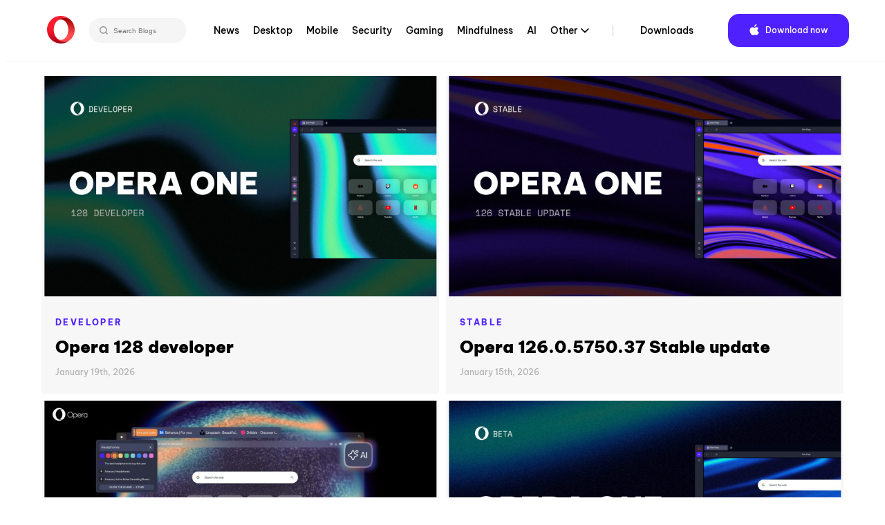

--- FILE ---
content_type: text/html; charset=UTF-8
request_url: https://blogs.opera.com/desktop/2016/12/
body_size: 11695
content:

<!DOCTYPE html>
<!--[if lt IE 7]>
<html class="no-js lt-ie9 lt-ie8 lt-ie7"> <![endif]-->
<!--[if IE 7]>
<html class="no-js lt-ie9 lt-ie8"> <![endif]-->
<!--[if IE 8]>
<html class="no-js lt-ie9"> <![endif]-->
<!--[if gt IE 8]><!-->
<html class="no-js"> <!--<![endif]-->
<head>
    <meta charset="utf-8">
    <!-- Google Tag Manager -->
<script>(function(w,d,s,l,i){w[l]=w[l]||[];w[l].push({'gtm.start':
            new Date().getTime(),event:'gtm.js'});var f=d.getElementsByTagName(s)[0],
        j=d.createElement(s),dl=l!='dataLayer'?'&l='+l:'';j.async=true;j.src=
        'https://www.googletagmanager.com/gtm.js?id='+i+dl;f.parentNode.insertBefore(j,f);
    })(window,document,'script','dataLayer','GTM-N57PTZ9');</script>
<!-- End Google Tag Manager -->

    <meta http-equiv="X-UA-Compatible"
          content="IE=edge,chrome=1">

    
    <link rel="icon"
          type="image/x-icon"
          href="https://blogs.opera.com/desktop/wp-content/themes/opera-2022/static/img/opera.ced696a02c2c07e24ea24dbbed94d229.ico"/>

    <meta name="description"
          content="">
    <meta name="author"
          content="">

    <meta name="viewport"
          content="width=device-width">
    <link rel="stylesheet"
          type="text/css"
          media="all"
          href="https://www-static-blogs.operacdn.com/desktop/wp-content/themes/opera-2022/static/css/main.4953db3418e1ee4841826924de902183.css"/>

    <link rel="pingback"
          href="https://blogs.opera.com/desktop/xmlrpc.php"/>
    <meta name='robots' content='noindex, follow' />
	<style>img:is([sizes="auto" i], [sizes^="auto," i]) { contain-intrinsic-size: 3000px 1500px }</style>
	
	<!-- This site is optimized with the Yoast SEO Premium plugin v25.2 (Yoast SEO v25.2) - https://yoast.com/wordpress/plugins/seo/ -->
	<title>Krystian Kolondra - Blog | Opera Desktop</title>
	<meta property="og:locale" content="en_US" />
	<meta property="og:type" content="website" />
	<meta property="og:title" content="December 2016" />
	<meta property="og:url" content="https://blogs.opera.com/desktop/2016/12/" />
	<meta property="og:site_name" content="Opera Desktop" />
	<meta name="twitter:card" content="summary_large_image" />
	<script type="application/ld+json" class="yoast-schema-graph">{"@context":"https://schema.org","@graph":[{"@type":"CollectionPage","@id":"https://blogs.opera.com/desktop/2016/12/","url":"https://blogs.opera.com/desktop/2016/12/","name":"Krystian Kolondra - Blog | Opera Desktop","isPartOf":{"@id":"https://blogs.opera.com/desktop/#website"},"breadcrumb":{"@id":"https://blogs.opera.com/desktop/2016/12/#breadcrumb"},"inLanguage":"en-US"},{"@type":"BreadcrumbList","@id":"https://blogs.opera.com/desktop/2016/12/#breadcrumb","itemListElement":[{"@type":"ListItem","position":1,"name":"Home","item":"https://blogs.opera.com/desktop/"},{"@type":"ListItem","position":2,"name":"Archives for December 2016"}]},{"@type":"WebSite","@id":"https://blogs.opera.com/desktop/#website","url":"https://blogs.opera.com/desktop/","name":"Opera Desktop","description":"","potentialAction":[{"@type":"SearchAction","target":{"@type":"EntryPoint","urlTemplate":"https://blogs.opera.com/desktop/?s={search_term_string}"},"query-input":{"@type":"PropertyValueSpecification","valueRequired":true,"valueName":"search_term_string"}}],"inLanguage":"en-US"}]}</script>
	<!-- / Yoast SEO Premium plugin. -->


<link rel='stylesheet' id='wp-block-library-css' href='https://www-static-blogs.operacdn.com/desktop/wp-includes/css/dist/block-library/style.min.css?ver=6.8.1' type='text/css' media='all' />
<style id='classic-theme-styles-inline-css' type='text/css'>
/*! This file is auto-generated */
.wp-block-button__link{color:#fff;background-color:#32373c;border-radius:9999px;box-shadow:none;text-decoration:none;padding:calc(.667em + 2px) calc(1.333em + 2px);font-size:1.125em}.wp-block-file__button{background:#32373c;color:#fff;text-decoration:none}
</style>
<style id='global-styles-inline-css' type='text/css'>
:root{--wp--preset--aspect-ratio--square: 1;--wp--preset--aspect-ratio--4-3: 4/3;--wp--preset--aspect-ratio--3-4: 3/4;--wp--preset--aspect-ratio--3-2: 3/2;--wp--preset--aspect-ratio--2-3: 2/3;--wp--preset--aspect-ratio--16-9: 16/9;--wp--preset--aspect-ratio--9-16: 9/16;--wp--preset--color--black: #000000;--wp--preset--color--cyan-bluish-gray: #abb8c3;--wp--preset--color--white: #ffffff;--wp--preset--color--pale-pink: #f78da7;--wp--preset--color--vivid-red: #cf2e2e;--wp--preset--color--luminous-vivid-orange: #ff6900;--wp--preset--color--luminous-vivid-amber: #fcb900;--wp--preset--color--light-green-cyan: #7bdcb5;--wp--preset--color--vivid-green-cyan: #00d084;--wp--preset--color--pale-cyan-blue: #8ed1fc;--wp--preset--color--vivid-cyan-blue: #0693e3;--wp--preset--color--vivid-purple: #9b51e0;--wp--preset--gradient--vivid-cyan-blue-to-vivid-purple: linear-gradient(135deg,rgba(6,147,227,1) 0%,rgb(155,81,224) 100%);--wp--preset--gradient--light-green-cyan-to-vivid-green-cyan: linear-gradient(135deg,rgb(122,220,180) 0%,rgb(0,208,130) 100%);--wp--preset--gradient--luminous-vivid-amber-to-luminous-vivid-orange: linear-gradient(135deg,rgba(252,185,0,1) 0%,rgba(255,105,0,1) 100%);--wp--preset--gradient--luminous-vivid-orange-to-vivid-red: linear-gradient(135deg,rgba(255,105,0,1) 0%,rgb(207,46,46) 100%);--wp--preset--gradient--very-light-gray-to-cyan-bluish-gray: linear-gradient(135deg,rgb(238,238,238) 0%,rgb(169,184,195) 100%);--wp--preset--gradient--cool-to-warm-spectrum: linear-gradient(135deg,rgb(74,234,220) 0%,rgb(151,120,209) 20%,rgb(207,42,186) 40%,rgb(238,44,130) 60%,rgb(251,105,98) 80%,rgb(254,248,76) 100%);--wp--preset--gradient--blush-light-purple: linear-gradient(135deg,rgb(255,206,236) 0%,rgb(152,150,240) 100%);--wp--preset--gradient--blush-bordeaux: linear-gradient(135deg,rgb(254,205,165) 0%,rgb(254,45,45) 50%,rgb(107,0,62) 100%);--wp--preset--gradient--luminous-dusk: linear-gradient(135deg,rgb(255,203,112) 0%,rgb(199,81,192) 50%,rgb(65,88,208) 100%);--wp--preset--gradient--pale-ocean: linear-gradient(135deg,rgb(255,245,203) 0%,rgb(182,227,212) 50%,rgb(51,167,181) 100%);--wp--preset--gradient--electric-grass: linear-gradient(135deg,rgb(202,248,128) 0%,rgb(113,206,126) 100%);--wp--preset--gradient--midnight: linear-gradient(135deg,rgb(2,3,129) 0%,rgb(40,116,252) 100%);--wp--preset--font-size--small: 13px;--wp--preset--font-size--medium: 20px;--wp--preset--font-size--large: 36px;--wp--preset--font-size--x-large: 42px;--wp--preset--spacing--20: 0.44rem;--wp--preset--spacing--30: 0.67rem;--wp--preset--spacing--40: 1rem;--wp--preset--spacing--50: 1.5rem;--wp--preset--spacing--60: 2.25rem;--wp--preset--spacing--70: 3.38rem;--wp--preset--spacing--80: 5.06rem;--wp--preset--shadow--natural: 6px 6px 9px rgba(0, 0, 0, 0.2);--wp--preset--shadow--deep: 12px 12px 50px rgba(0, 0, 0, 0.4);--wp--preset--shadow--sharp: 6px 6px 0px rgba(0, 0, 0, 0.2);--wp--preset--shadow--outlined: 6px 6px 0px -3px rgba(255, 255, 255, 1), 6px 6px rgba(0, 0, 0, 1);--wp--preset--shadow--crisp: 6px 6px 0px rgba(0, 0, 0, 1);}:where(.is-layout-flex){gap: 0.5em;}:where(.is-layout-grid){gap: 0.5em;}body .is-layout-flex{display: flex;}.is-layout-flex{flex-wrap: wrap;align-items: center;}.is-layout-flex > :is(*, div){margin: 0;}body .is-layout-grid{display: grid;}.is-layout-grid > :is(*, div){margin: 0;}:where(.wp-block-columns.is-layout-flex){gap: 2em;}:where(.wp-block-columns.is-layout-grid){gap: 2em;}:where(.wp-block-post-template.is-layout-flex){gap: 1.25em;}:where(.wp-block-post-template.is-layout-grid){gap: 1.25em;}.has-black-color{color: var(--wp--preset--color--black) !important;}.has-cyan-bluish-gray-color{color: var(--wp--preset--color--cyan-bluish-gray) !important;}.has-white-color{color: var(--wp--preset--color--white) !important;}.has-pale-pink-color{color: var(--wp--preset--color--pale-pink) !important;}.has-vivid-red-color{color: var(--wp--preset--color--vivid-red) !important;}.has-luminous-vivid-orange-color{color: var(--wp--preset--color--luminous-vivid-orange) !important;}.has-luminous-vivid-amber-color{color: var(--wp--preset--color--luminous-vivid-amber) !important;}.has-light-green-cyan-color{color: var(--wp--preset--color--light-green-cyan) !important;}.has-vivid-green-cyan-color{color: var(--wp--preset--color--vivid-green-cyan) !important;}.has-pale-cyan-blue-color{color: var(--wp--preset--color--pale-cyan-blue) !important;}.has-vivid-cyan-blue-color{color: var(--wp--preset--color--vivid-cyan-blue) !important;}.has-vivid-purple-color{color: var(--wp--preset--color--vivid-purple) !important;}.has-black-background-color{background-color: var(--wp--preset--color--black) !important;}.has-cyan-bluish-gray-background-color{background-color: var(--wp--preset--color--cyan-bluish-gray) !important;}.has-white-background-color{background-color: var(--wp--preset--color--white) !important;}.has-pale-pink-background-color{background-color: var(--wp--preset--color--pale-pink) !important;}.has-vivid-red-background-color{background-color: var(--wp--preset--color--vivid-red) !important;}.has-luminous-vivid-orange-background-color{background-color: var(--wp--preset--color--luminous-vivid-orange) !important;}.has-luminous-vivid-amber-background-color{background-color: var(--wp--preset--color--luminous-vivid-amber) !important;}.has-light-green-cyan-background-color{background-color: var(--wp--preset--color--light-green-cyan) !important;}.has-vivid-green-cyan-background-color{background-color: var(--wp--preset--color--vivid-green-cyan) !important;}.has-pale-cyan-blue-background-color{background-color: var(--wp--preset--color--pale-cyan-blue) !important;}.has-vivid-cyan-blue-background-color{background-color: var(--wp--preset--color--vivid-cyan-blue) !important;}.has-vivid-purple-background-color{background-color: var(--wp--preset--color--vivid-purple) !important;}.has-black-border-color{border-color: var(--wp--preset--color--black) !important;}.has-cyan-bluish-gray-border-color{border-color: var(--wp--preset--color--cyan-bluish-gray) !important;}.has-white-border-color{border-color: var(--wp--preset--color--white) !important;}.has-pale-pink-border-color{border-color: var(--wp--preset--color--pale-pink) !important;}.has-vivid-red-border-color{border-color: var(--wp--preset--color--vivid-red) !important;}.has-luminous-vivid-orange-border-color{border-color: var(--wp--preset--color--luminous-vivid-orange) !important;}.has-luminous-vivid-amber-border-color{border-color: var(--wp--preset--color--luminous-vivid-amber) !important;}.has-light-green-cyan-border-color{border-color: var(--wp--preset--color--light-green-cyan) !important;}.has-vivid-green-cyan-border-color{border-color: var(--wp--preset--color--vivid-green-cyan) !important;}.has-pale-cyan-blue-border-color{border-color: var(--wp--preset--color--pale-cyan-blue) !important;}.has-vivid-cyan-blue-border-color{border-color: var(--wp--preset--color--vivid-cyan-blue) !important;}.has-vivid-purple-border-color{border-color: var(--wp--preset--color--vivid-purple) !important;}.has-vivid-cyan-blue-to-vivid-purple-gradient-background{background: var(--wp--preset--gradient--vivid-cyan-blue-to-vivid-purple) !important;}.has-light-green-cyan-to-vivid-green-cyan-gradient-background{background: var(--wp--preset--gradient--light-green-cyan-to-vivid-green-cyan) !important;}.has-luminous-vivid-amber-to-luminous-vivid-orange-gradient-background{background: var(--wp--preset--gradient--luminous-vivid-amber-to-luminous-vivid-orange) !important;}.has-luminous-vivid-orange-to-vivid-red-gradient-background{background: var(--wp--preset--gradient--luminous-vivid-orange-to-vivid-red) !important;}.has-very-light-gray-to-cyan-bluish-gray-gradient-background{background: var(--wp--preset--gradient--very-light-gray-to-cyan-bluish-gray) !important;}.has-cool-to-warm-spectrum-gradient-background{background: var(--wp--preset--gradient--cool-to-warm-spectrum) !important;}.has-blush-light-purple-gradient-background{background: var(--wp--preset--gradient--blush-light-purple) !important;}.has-blush-bordeaux-gradient-background{background: var(--wp--preset--gradient--blush-bordeaux) !important;}.has-luminous-dusk-gradient-background{background: var(--wp--preset--gradient--luminous-dusk) !important;}.has-pale-ocean-gradient-background{background: var(--wp--preset--gradient--pale-ocean) !important;}.has-electric-grass-gradient-background{background: var(--wp--preset--gradient--electric-grass) !important;}.has-midnight-gradient-background{background: var(--wp--preset--gradient--midnight) !important;}.has-small-font-size{font-size: var(--wp--preset--font-size--small) !important;}.has-medium-font-size{font-size: var(--wp--preset--font-size--medium) !important;}.has-large-font-size{font-size: var(--wp--preset--font-size--large) !important;}.has-x-large-font-size{font-size: var(--wp--preset--font-size--x-large) !important;}
:where(.wp-block-post-template.is-layout-flex){gap: 1.25em;}:where(.wp-block-post-template.is-layout-grid){gap: 1.25em;}
:where(.wp-block-columns.is-layout-flex){gap: 2em;}:where(.wp-block-columns.is-layout-grid){gap: 2em;}
:root :where(.wp-block-pullquote){font-size: 1.5em;line-height: 1.6;}
</style>
<link rel='stylesheet' id='related-posts-by-taxonomy-css' href='https://www-static-blogs.operacdn.com/desktop/wp-content/plugins/related-posts-by-taxonomy/includes/assets/css/styles.css?ver=6.8.1' type='text/css' media='all' />
<link rel="https://api.w.org/" href="https://blogs.opera.com/desktop/wp-json/" /><link rel="EditURI" type="application/rsd+xml" title="RSD" href="https://blogs.opera.com/desktop/xmlrpc.php?rsd" />
<meta name="generator" content="WordPress 6.8.1" />

</head>
<body class="archive date wp-theme-opera-2022">
<!-- Google Tag Manager (noscript) -->
<noscript><iframe src="https://www.googletagmanager.com/ns.html?id=GTM-N57PTZ9"
                  height="0" width="0" style="display:none;visibility:hidden"></iframe></noscript>
<!-- End Google Tag Manager (noscript) -->
<!--[if lt IE 7]>
<p class="chromeframe">You are using an outdated browser.
    <a href="http://opera.com/">Upgrade your browser today</a>
</p>
<![endif]-->
<div class="header button-theme"
     role="navigation">
    <div class="header__wrapper container-fluid wrapper">
        <a class="header__brand"
           href="https://blogs.opera.com/desktop/">
            <img src="https://www-static-blogs.operacdn.com/desktop/wp-content/themes/opera-2022/static/img/logo.64d9b43037de76c75fa0a1a04d91f14e.svg"
                 alt="Opera"/>
        </a>
        <div class="search">
            <div class="searchBar">
                <form role="search" method="get" id="searchform" action="https://blogs.opera.com/desktop/" >
            <input id="searchQueryInput" class="search-form search-field" type="text" name="s" placeholder="Search Blogs" value=""/>
            <button id="searchsubmit" type="submit" id="searchsubmit" />
                <svg width="12" height="12" viewBox="0 0 12 12" fill="none" xmlns="http://www.w3.org/2000/svg">
                    <path d="M5.37909 0.666748L10.6667 6.00008M10.6667 6.00008L5.37909 11.3334M10.6667 6.00008L0 6.00008" stroke="#666666" stroke-width="1.46667"/>
                </svg>
            </button>
            <button id="searchQueryIcon" name="searchQueryIcon">
                <svg width="18" height="18" viewBox="0 0 18 18" fill="none" xmlns="http://www.w3.org/2000/svg">
                <path fill-rule="evenodd" clip-rule="evenodd" d="M11.3368 7.40174C11.3368 9.57502 9.57502 11.3368 7.40174 11.3368C5.22846 11.3368 3.46667 9.57502 3.46667 7.40174C3.46667 5.22846 5.22846 3.46667 7.40174 3.46667C9.57502 3.46667 11.3368 5.22846 11.3368 7.40174ZM10.6676 11.7047C9.76062 12.3942 8.62897 12.8035 7.40174 12.8035C4.41844 12.8035 2 10.385 2 7.40174C2 4.41844 4.41844 2 7.40174 2C10.385 2 12.8035 4.41844 12.8035 7.40174C12.8035 8.62897 12.3942 9.76062 11.7047 10.6676L13.9972 12.9601L12.9601 13.9972L10.6676 11.7047Z" fill="#999999"/>
                </svg>
            </button>

            </form>            </div>
        </div>
        <div class="header__menu">
            <ul id="menu-top-menu" class="menu"><li id="menu-item-8273" class="menu-item menu-item-type-custom menu-item-object-custom menu-item-8273"><a href="https://blogs.opera.com/news/">News</a></li>
<li id="menu-item-8274" class="menu-item menu-item-type-custom menu-item-object-custom menu-item-home menu-item-8274"><a href="https://blogs.opera.com/desktop/">Desktop</a></li>
<li id="menu-item-8275" class="menu-item menu-item-type-custom menu-item-object-custom menu-item-8275"><a href="https://blogs.opera.com/mobile/">Mobile</a></li>
<li id="menu-item-8277" class="menu-item menu-item-type-custom menu-item-object-custom menu-item-8277"><a href="https://blogs.opera.com/security/">Security</a></li>
<li id="menu-item-9202" class="menu-item menu-item-type-custom menu-item-object-custom menu-item-9202"><a href="https://blogs.opera.com/news/category/gaming/">Gaming</a></li>
<li id="menu-item-9892" class="menu-item menu-item-type-custom menu-item-object-custom menu-item-9892"><a href="https://blogs.opera.com/news/category/mindfulness/">Mindfulness</a></li>
<li id="menu-item-9203" class="menu-item menu-item-type-custom menu-item-object-custom menu-item-9203"><a href="https://blogs.opera.com/news/category/ai/">AI</a></li>
<li id="menu-item-8278" class="menu-item menu-item-type-custom menu-item-object-custom menu-item-has-children menu-item-8278"><a href="#">Other</a>
<ul class="sub-menu">
	<li id="menu-item-8279" class="menu-item menu-item-type-custom menu-item-object-custom menu-item-8279"><a href="https://blogs.opera.com/tips-and-tricks/">Tips &amp; Tricks</a></li>
	<li id="menu-item-8276" class="menu-item menu-item-type-custom menu-item-object-custom menu-item-8276"><a href="https://blogs.opera.com/crypto/">Crypto</a></li>
	<li id="menu-item-8280" class="menu-item menu-item-type-custom menu-item-object-custom menu-item-8280"><a href="https://blogs.opera.com/russia/">Russia &amp; CIS</a></li>
	<li id="menu-item-8281" class="menu-item menu-item-type-custom menu-item-object-custom menu-item-8281"><a href="https://blogs.opera.com/africa/">Africa</a></li>
	<li id="menu-item-8282" class="menu-item menu-item-type-custom menu-item-object-custom menu-item-8282"><a href="https://blogs.opera.com/india/">India</a></li>
	<li id="menu-item-8283" class="menu-item menu-item-type-custom menu-item-object-custom menu-item-8283"><a href="https://blogs.opera.com/indonesia/">Indonesia</a></li>
	<li id="menu-item-8284" class="menu-item menu-item-type-custom menu-item-object-custom menu-item-8284"><a href="https://blogs.opera.com/germany/">Germany</a></li>
</ul>
</li>
<li id="menu-item-8285" class="main-nav-separator menu-item menu-item-type-custom menu-item-object-custom menu-item-8285"><a href="https://www.opera.com/download">Downloads</a></li>
</ul>            <div class="right">
                <div class="dark-theme-switch @mobile-hidden">
                </div>
                <div class="header__download">
                    <span class="download-button--wrapper download-button--desktop download-button--full ">
                        <a href="https://www.opera.com/download"
                           target="_blank"
                           class="button"
                           rel="nofollow noopener"
                           data-alternative="None">
                             <span class="cta"><span class="platform-icon">Download now</span></span>
                        </a>
                    </span>
                </div>
            </div>
        </div>
        <input id="header__switcher"
               class="hidden--clip header__switcher"
               type="checkbox">
        <label class="header__menu-switcher"
               for="header__switcher"
               style="background-image: url(https://www-static-blogs.operacdn.com/desktop/wp-content/themes/opera-2022/static/img/hamburger-icon.f6b521ba8d57ffa897052aa010122589.svg)"></label>
        <nav class="header__menu-nav container-fluid"><div class="menu-item menu-item-type-custom menu-item-object-custom menu-item-8273"><input id="hf-browsers-switcher8273" class="hf__dd-switcher hf-hide" type="checkbox"><h4 class="hf__heading"><label class="hf__label" for="hf-browsers-switcher8273"><a class="hf__link hover-line" href=https://blogs.opera.com/news/">News</a></label></h4></div><div class="menu-item menu-item-type-custom menu-item-object-custom menu-item-home menu-item-8274"><input id="hf-browsers-switcher8274" class="hf__dd-switcher hf-hide" type="checkbox"><h4 class="hf__heading"><label class="hf__label" for="hf-browsers-switcher8274"><a class="hf__link hover-line" href=https://blogs.opera.com/desktop/">Desktop</a></label></h4></div><div class="menu-item menu-item-type-custom menu-item-object-custom menu-item-8275"><input id="hf-browsers-switcher8275" class="hf__dd-switcher hf-hide" type="checkbox"><h4 class="hf__heading"><label class="hf__label" for="hf-browsers-switcher8275"><a class="hf__link hover-line" href=https://blogs.opera.com/mobile/">Mobile</a></label></h4></div><div class="menu-item menu-item-type-custom menu-item-object-custom menu-item-8277"><input id="hf-browsers-switcher8277" class="hf__dd-switcher hf-hide" type="checkbox"><h4 class="hf__heading"><label class="hf__label" for="hf-browsers-switcher8277"><a class="hf__link hover-line" href=https://blogs.opera.com/security/">Security</a></label></h4></div><div class="menu-item menu-item-type-custom menu-item-object-custom menu-item-9202"><input id="hf-browsers-switcher9202" class="hf__dd-switcher hf-hide" type="checkbox"><h4 class="hf__heading"><label class="hf__label" for="hf-browsers-switcher9202"><a class="hf__link hover-line" href=https://blogs.opera.com/news/category/gaming/">Gaming</a></label></h4></div><div class="menu-item menu-item-type-custom menu-item-object-custom menu-item-9892"><input id="hf-browsers-switcher9892" class="hf__dd-switcher hf-hide" type="checkbox"><h4 class="hf__heading"><label class="hf__label" for="hf-browsers-switcher9892"><a class="hf__link hover-line" href=https://blogs.opera.com/news/category/mindfulness/">Mindfulness</a></label></h4></div><div class="menu-item menu-item-type-custom menu-item-object-custom menu-item-9203"><input id="hf-browsers-switcher9203" class="hf__dd-switcher hf-hide" type="checkbox"><h4 class="hf__heading"><label class="hf__label" for="hf-browsers-switcher9203"><a class="hf__link hover-line" href=https://blogs.opera.com/news/category/ai/">AI</a></label></h4></div><div class="menu-item menu-item-type-custom menu-item-object-custom menu-item-has-children dropdown menu-item-8278"><input id="hf-browsers-switcher8278" class="hf__dd-switcher hf-hide" type="checkbox"><h4 class="hf__heading"><label class="hf__label" for="hf-browsers-switcher8278"><a class="hf__link hover-line" href=#">Other</a></label></h4><div class="hf__dd-content header__dd-content">
<ul class="dropdown-menu depth_0">
	<li class="menu-item menu-item-type-custom menu-item-object-custom menu-item-8279"><a class="hf__link hover-line" href="https://blogs.opera.com/tips-and-tricks/"><span class="hover-line__element">Tips &amp; Tricks</span></a></li>	<li class="menu-item menu-item-type-custom menu-item-object-custom menu-item-8276"><a class="hf__link hover-line" href="https://blogs.opera.com/crypto/"><span class="hover-line__element">Crypto</span></a></li>	<li class="menu-item menu-item-type-custom menu-item-object-custom menu-item-8280"><a class="hf__link hover-line" href="https://blogs.opera.com/russia/"><span class="hover-line__element">Russia &amp; CIS</span></a></li>	<li class="menu-item menu-item-type-custom menu-item-object-custom menu-item-8281"><a class="hf__link hover-line" href="https://blogs.opera.com/africa/"><span class="hover-line__element">Africa</span></a></li>	<li class="menu-item menu-item-type-custom menu-item-object-custom menu-item-8282"><a class="hf__link hover-line" href="https://blogs.opera.com/india/"><span class="hover-line__element">India</span></a></li>	<li class="menu-item menu-item-type-custom menu-item-object-custom menu-item-8283"><a class="hf__link hover-line" href="https://blogs.opera.com/indonesia/"><span class="hover-line__element">Indonesia</span></a></li>	<li class="menu-item menu-item-type-custom menu-item-object-custom menu-item-8284"><a class="hf__link hover-line" href="https://blogs.opera.com/germany/"><span class="hover-line__element">Germany</span></a></li></ul></div></div><div class="main-nav-separator menu-item menu-item-type-custom menu-item-object-custom menu-item-8285"><input id="hf-browsers-switcher8285" class="hf__dd-switcher hf-hide" type="checkbox"><h4 class="hf__heading"><label class="hf__label" for="hf-browsers-switcher8285"><a class="hf__link hover-line" href=https://www.opera.com/download">Downloads</a></label></h4></div></nav>    </div>
</div>
<div id="opera"
     class="category container-fluid wrapper">

        
<section>
    <div class="posts-wrapper">
                    <article class="post-10186 post type-post status-publish format-standard has-post-thumbnail hentry category-developer-2 category-front-page-secondary" id="post-10186">
                
<header>
    <a href="https://blogs.opera.com/desktop/2026/01/opera-128-developer/"><img src="https://www-static-blogs.operacdn.com/desktop/wp-content/uploads/sites/3/2026/01/O1-Developer-4.jpg" class="attachment-post-thumbnail size-post-thumbnail wp-post-image" alt="" decoding="async" loading="lazy" srcset="https://www-static-blogs.operacdn.com/desktop/wp-content/uploads/sites/3/2026/01/O1-Developer-4.jpg 2560w, https://www-static-blogs.operacdn.com/desktop/wp-content/uploads/sites/3/2026/01/O1-Developer-4-300x169.jpg 300w, https://www-static-blogs.operacdn.com/desktop/wp-content/uploads/sites/3/2026/01/O1-Developer-4-700x394.jpg 700w, https://www-static-blogs.operacdn.com/desktop/wp-content/uploads/sites/3/2026/01/O1-Developer-4-768x432.jpg 768w, https://www-static-blogs.operacdn.com/desktop/wp-content/uploads/sites/3/2026/01/O1-Developer-4-1536x864.jpg 1536w, https://www-static-blogs.operacdn.com/desktop/wp-content/uploads/sites/3/2026/01/O1-Developer-4-2048x1152.jpg 2048w" sizes="auto, (max-width: 2560px) 100vw, 2560px" /></a></header>
<div class="post-body">
    <p class="post-category"><a href="https://blogs.opera.com/desktop/category/developer-2/">Developer</a></p>
    <h2 class="post-title">
        <a href="https://blogs.opera.com/desktop/2026/01/opera-128-developer/"
           rel="bookmark"
           title="Permanent Link to Opera 128 developer">Opera 128 developer</a>
    </h2>
    <time datetime="2026-01-19">January 19th, 2026</time>
</div>
<footer>
    </footer>
            </article>
                    <article class="post-10176 post type-post status-publish format-standard has-post-thumbnail hentry category-front-page-secondary category-stable-2" id="post-10176">
                
<header>
    <a href="https://blogs.opera.com/desktop/2026/01/opera-126-0-5750-37-stable-update/"><img src="https://www-static-blogs.operacdn.com/desktop/wp-content/uploads/sites/3/2026/01/O1-Stable-1.jpg" class="attachment-post-thumbnail size-post-thumbnail wp-post-image" alt="" decoding="async" loading="lazy" srcset="https://www-static-blogs.operacdn.com/desktop/wp-content/uploads/sites/3/2026/01/O1-Stable-1.jpg 2560w, https://www-static-blogs.operacdn.com/desktop/wp-content/uploads/sites/3/2026/01/O1-Stable-1-300x169.jpg 300w, https://www-static-blogs.operacdn.com/desktop/wp-content/uploads/sites/3/2026/01/O1-Stable-1-700x394.jpg 700w, https://www-static-blogs.operacdn.com/desktop/wp-content/uploads/sites/3/2026/01/O1-Stable-1-768x432.jpg 768w, https://www-static-blogs.operacdn.com/desktop/wp-content/uploads/sites/3/2026/01/O1-Stable-1-1536x864.jpg 1536w, https://www-static-blogs.operacdn.com/desktop/wp-content/uploads/sites/3/2026/01/O1-Stable-1-2048x1152.jpg 2048w" sizes="auto, (max-width: 2560px) 100vw, 2560px" /></a></header>
<div class="post-body">
    <p class="post-category"><a href="https://blogs.opera.com/desktop/category/stable-2/">Stable</a></p>
    <h2 class="post-title">
        <a href="https://blogs.opera.com/desktop/2026/01/opera-126-0-5750-37-stable-update/"
           rel="bookmark"
           title="Permanent Link to Opera 126.0.5750.37 Stable update">Opera 126.0.5750.37 Stable update</a>
    </h2>
    <time datetime="2026-01-15">January 15th, 2026</time>
</div>
<footer>
    </footer>
            </article>
                    <article class="post-10181 post type-post status-publish format-standard has-post-thumbnail sticky hentry category-desktop category-front-page tag-opera-browser tag-opera-one-r3 tag-update" id="post-10181">
                
<header>
    <a href="https://blogs.opera.com/desktop/2026/01/opera-one-r3-new-browser-update/"><img src="https://www-static-blogs.operacdn.com/desktop/wp-content/uploads/sites/3/2026/01/Hero.jpg" class="attachment-post-thumbnail size-post-thumbnail wp-post-image" alt="We&#039;re presenting Opera One R3, the latest version of our flagship browser that comes packed with new tab features, rebuilt AI, and more." decoding="async" loading="lazy" srcset="https://www-static-blogs.operacdn.com/desktop/wp-content/uploads/sites/3/2026/01/Hero.jpg 1920w, https://www-static-blogs.operacdn.com/desktop/wp-content/uploads/sites/3/2026/01/Hero-300x169.jpg 300w, https://www-static-blogs.operacdn.com/desktop/wp-content/uploads/sites/3/2026/01/Hero-700x394.jpg 700w, https://www-static-blogs.operacdn.com/desktop/wp-content/uploads/sites/3/2026/01/Hero-768x432.jpg 768w, https://www-static-blogs.operacdn.com/desktop/wp-content/uploads/sites/3/2026/01/Hero-1536x864.jpg 1536w" sizes="auto, (max-width: 1920px) 100vw, 1920px" /></a></header>
<div class="post-body">
    <p class="post-category"><a href="https://blogs.opera.com/desktop/category/desktop/">Desktop</a></p>
    <h2 class="post-title">
        <a href="https://blogs.opera.com/desktop/2026/01/opera-one-r3-new-browser-update/"
           rel="bookmark"
           title="Permanent Link to Opera One R3 arrives with new AI, Google integrations, and more">Opera One R3 arrives with new AI, Google integrations, and more</a>
    </h2>
    <time datetime="2026-01-15">January 15th, 2026</time>
</div>
<footer>
    </footer>
            </article>
                    <article class="post-10174 post type-post status-publish format-standard has-post-thumbnail hentry category-beta category-front-page-secondary" id="post-10174">
                
<header>
    <a href="https://blogs.opera.com/desktop/2026/01/opera-126-0-5750-30-beta-update/"><img src="https://www-static-blogs.operacdn.com/desktop/wp-content/uploads/sites/3/2025/12/image_2025-12-29_083748859.jpg" class="attachment-post-thumbnail size-post-thumbnail wp-post-image" alt="" decoding="async" loading="lazy" srcset="https://www-static-blogs.operacdn.com/desktop/wp-content/uploads/sites/3/2025/12/image_2025-12-29_083748859.jpg 2560w, https://www-static-blogs.operacdn.com/desktop/wp-content/uploads/sites/3/2025/12/image_2025-12-29_083748859-300x169.jpg 300w, https://www-static-blogs.operacdn.com/desktop/wp-content/uploads/sites/3/2025/12/image_2025-12-29_083748859-700x394.jpg 700w, https://www-static-blogs.operacdn.com/desktop/wp-content/uploads/sites/3/2025/12/image_2025-12-29_083748859-768x432.jpg 768w, https://www-static-blogs.operacdn.com/desktop/wp-content/uploads/sites/3/2025/12/image_2025-12-29_083748859-1536x864.jpg 1536w, https://www-static-blogs.operacdn.com/desktop/wp-content/uploads/sites/3/2025/12/image_2025-12-29_083748859-2048x1152.jpg 2048w" sizes="auto, (max-width: 2560px) 100vw, 2560px" /></a></header>
<div class="post-body">
    <p class="post-category"><a href="https://blogs.opera.com/desktop/category/beta/">beta</a></p>
    <h2 class="post-title">
        <a href="https://blogs.opera.com/desktop/2026/01/opera-126-0-5750-30-beta-update/"
           rel="bookmark"
           title="Permanent Link to Opera 126.0.5750.30 beta update">Opera 126.0.5750.30 beta update</a>
    </h2>
    <time datetime="2026-01-14">January 14th, 2026</time>
</div>
<footer>
    </footer>
            </article>
                    <article class="post-10169 post type-post status-publish format-standard has-post-thumbnail hentry category-developer-2 category-front-page-secondary" id="post-10169">
                
<header>
    <a href="https://blogs.opera.com/desktop/2026/01/opera-127-developer/"><img src="https://www-static-blogs.operacdn.com/desktop/wp-content/uploads/sites/3/2026/01/O1-Developer-1.jpg" class="attachment-post-thumbnail size-post-thumbnail wp-post-image" alt="" decoding="async" loading="lazy" srcset="https://www-static-blogs.operacdn.com/desktop/wp-content/uploads/sites/3/2026/01/O1-Developer-1.jpg 2560w, https://www-static-blogs.operacdn.com/desktop/wp-content/uploads/sites/3/2026/01/O1-Developer-1-300x169.jpg 300w, https://www-static-blogs.operacdn.com/desktop/wp-content/uploads/sites/3/2026/01/O1-Developer-1-700x394.jpg 700w, https://www-static-blogs.operacdn.com/desktop/wp-content/uploads/sites/3/2026/01/O1-Developer-1-768x432.jpg 768w, https://www-static-blogs.operacdn.com/desktop/wp-content/uploads/sites/3/2026/01/O1-Developer-1-1536x864.jpg 1536w, https://www-static-blogs.operacdn.com/desktop/wp-content/uploads/sites/3/2026/01/O1-Developer-1-2048x1152.jpg 2048w" sizes="auto, (max-width: 2560px) 100vw, 2560px" /></a></header>
<div class="post-body">
    <p class="post-category"><a href="https://blogs.opera.com/desktop/category/developer-2/">Developer</a></p>
    <h2 class="post-title">
        <a href="https://blogs.opera.com/desktop/2026/01/opera-127-developer/"
           rel="bookmark"
           title="Permanent Link to Opera 127 developer">Opera 127 developer</a>
    </h2>
    <time datetime="2026-01-12">January 12th, 2026</time>
</div>
<footer>
    </footer>
            </article>
                    <article class="post-10164 post type-post status-publish format-standard has-post-thumbnail hentry category-front-page category-stable-2" id="post-10164">
                
<header>
    <a href="https://blogs.opera.com/desktop/2026/01/opera-126-stable/"><img src="https://www-static-blogs.operacdn.com/desktop/wp-content/uploads/sites/3/2026/01/O1-Stable-1.jpg" class="attachment-post-thumbnail size-post-thumbnail wp-post-image" alt="" decoding="async" loading="lazy" srcset="https://www-static-blogs.operacdn.com/desktop/wp-content/uploads/sites/3/2026/01/O1-Stable-1.jpg 2560w, https://www-static-blogs.operacdn.com/desktop/wp-content/uploads/sites/3/2026/01/O1-Stable-1-300x169.jpg 300w, https://www-static-blogs.operacdn.com/desktop/wp-content/uploads/sites/3/2026/01/O1-Stable-1-700x394.jpg 700w, https://www-static-blogs.operacdn.com/desktop/wp-content/uploads/sites/3/2026/01/O1-Stable-1-768x432.jpg 768w, https://www-static-blogs.operacdn.com/desktop/wp-content/uploads/sites/3/2026/01/O1-Stable-1-1536x864.jpg 1536w, https://www-static-blogs.operacdn.com/desktop/wp-content/uploads/sites/3/2026/01/O1-Stable-1-2048x1152.jpg 2048w" sizes="auto, (max-width: 2560px) 100vw, 2560px" /></a></header>
<div class="post-body">
    <p class="post-category"><a href="https://blogs.opera.com/desktop/category/stable-2/">Stable</a></p>
    <h2 class="post-title">
        <a href="https://blogs.opera.com/desktop/2026/01/opera-126-stable/"
           rel="bookmark"
           title="Permanent Link to Opera 126 Stable">Opera 126 Stable</a>
    </h2>
    <time datetime="2026-01-08">January 8th, 2026</time>
</div>
<footer>
    </footer>
            </article>
                    <article class="post-10159 post type-post status-publish format-standard has-post-thumbnail hentry category-desktop category-front-page-secondary" id="post-10159">
                
<header>
    <a href="https://blogs.opera.com/desktop/2025/12/opera-126-beta/"><img src="https://www-static-blogs.operacdn.com/desktop/wp-content/uploads/sites/3/2025/12/image_2025-12-29_083748859.jpg" class="attachment-post-thumbnail size-post-thumbnail wp-post-image" alt="" decoding="async" loading="lazy" srcset="https://www-static-blogs.operacdn.com/desktop/wp-content/uploads/sites/3/2025/12/image_2025-12-29_083748859.jpg 2560w, https://www-static-blogs.operacdn.com/desktop/wp-content/uploads/sites/3/2025/12/image_2025-12-29_083748859-300x169.jpg 300w, https://www-static-blogs.operacdn.com/desktop/wp-content/uploads/sites/3/2025/12/image_2025-12-29_083748859-700x394.jpg 700w, https://www-static-blogs.operacdn.com/desktop/wp-content/uploads/sites/3/2025/12/image_2025-12-29_083748859-768x432.jpg 768w, https://www-static-blogs.operacdn.com/desktop/wp-content/uploads/sites/3/2025/12/image_2025-12-29_083748859-1536x864.jpg 1536w, https://www-static-blogs.operacdn.com/desktop/wp-content/uploads/sites/3/2025/12/image_2025-12-29_083748859-2048x1152.jpg 2048w" sizes="auto, (max-width: 2560px) 100vw, 2560px" /></a></header>
<div class="post-body">
    <p class="post-category"><a href="https://blogs.opera.com/desktop/category/desktop/">Desktop</a></p>
    <h2 class="post-title">
        <a href="https://blogs.opera.com/desktop/2025/12/opera-126-beta/"
           rel="bookmark"
           title="Permanent Link to Opera 126 beta">Opera 126 beta</a>
    </h2>
    <time datetime="2025-12-29">December 29th, 2025</time>
</div>
<footer>
    </footer>
            </article>
                    <article class="post-10154 post type-post status-publish format-standard has-post-thumbnail sticky hentry category-beta category-desktop category-front-page tag-early-bird tag-opera-beta tag-opera-one" id="post-10154">
                
<header>
    <a href="https://blogs.opera.com/desktop/2025/12/opera-presents-early-bird-mode/"><img src="https://www-static-blogs.operacdn.com/desktop/wp-content/uploads/sites/3/2025/12/Early-Bird.jpg" class="attachment-post-thumbnail size-post-thumbnail wp-post-image" alt="Opera is introducing Early Bird into Opera One. A new way for you to test upcoming features ahead of official release." decoding="async" loading="lazy" srcset="https://www-static-blogs.operacdn.com/desktop/wp-content/uploads/sites/3/2025/12/Early-Bird.jpg 1920w, https://www-static-blogs.operacdn.com/desktop/wp-content/uploads/sites/3/2025/12/Early-Bird-300x169.jpg 300w, https://www-static-blogs.operacdn.com/desktop/wp-content/uploads/sites/3/2025/12/Early-Bird-700x394.jpg 700w, https://www-static-blogs.operacdn.com/desktop/wp-content/uploads/sites/3/2025/12/Early-Bird-768x432.jpg 768w, https://www-static-blogs.operacdn.com/desktop/wp-content/uploads/sites/3/2025/12/Early-Bird-1536x864.jpg 1536w" sizes="auto, (max-width: 1920px) 100vw, 1920px" /></a></header>
<div class="post-body">
    <p class="post-category"><a href="https://blogs.opera.com/desktop/category/beta/">beta, </a><a href="https://blogs.opera.com/desktop/category/desktop/">Desktop</a></p>
    <h2 class="post-title">
        <a href="https://blogs.opera.com/desktop/2025/12/opera-presents-early-bird-mode/"
           rel="bookmark"
           title="Permanent Link to Opera presents Early Bird mode in Opera One to test upcoming features">Opera presents Early Bird mode in Opera One to test upcoming features</a>
    </h2>
    <time datetime="2025-12-19">December 19th, 2025</time>
</div>
<footer>
    </footer>
            </article>
                    <article class="post-10151 post type-post status-publish format-standard has-post-thumbnail hentry category-front-page-secondary category-stable-2" id="post-10151">
                
<header>
    <a href="https://blogs.opera.com/desktop/2025/12/opera-125-0-5729-49-stable-update/"><img src="https://www-static-blogs.operacdn.com/desktop/wp-content/uploads/sites/3/2025/12/O1-Stable-2.jpg" class="attachment-post-thumbnail size-post-thumbnail wp-post-image" alt="" decoding="async" loading="lazy" srcset="https://www-static-blogs.operacdn.com/desktop/wp-content/uploads/sites/3/2025/12/O1-Stable-2.jpg 2560w, https://www-static-blogs.operacdn.com/desktop/wp-content/uploads/sites/3/2025/12/O1-Stable-2-300x169.jpg 300w, https://www-static-blogs.operacdn.com/desktop/wp-content/uploads/sites/3/2025/12/O1-Stable-2-700x394.jpg 700w, https://www-static-blogs.operacdn.com/desktop/wp-content/uploads/sites/3/2025/12/O1-Stable-2-768x432.jpg 768w, https://www-static-blogs.operacdn.com/desktop/wp-content/uploads/sites/3/2025/12/O1-Stable-2-1536x864.jpg 1536w, https://www-static-blogs.operacdn.com/desktop/wp-content/uploads/sites/3/2025/12/O1-Stable-2-2048x1152.jpg 2048w" sizes="auto, (max-width: 2560px) 100vw, 2560px" /></a></header>
<div class="post-body">
    <p class="post-category"><a href="https://blogs.opera.com/desktop/category/stable-2/">Stable</a></p>
    <h2 class="post-title">
        <a href="https://blogs.opera.com/desktop/2025/12/opera-125-0-5729-49-stable-update/"
           rel="bookmark"
           title="Permanent Link to Opera 125.0.5729.49 Stable update">Opera 125.0.5729.49 Stable update</a>
    </h2>
    <time datetime="2025-12-18">December 18th, 2025</time>
</div>
<footer>
    </footer>
            </article>
                    <article class="post-10147 post type-post status-publish format-standard has-post-thumbnail hentry category-developer-2 category-front-page-secondary" id="post-10147">
                
<header>
    <a href="https://blogs.opera.com/desktop/2025/12/opera-126-0-5748-0-developer-update/"><img src="https://www-static-blogs.operacdn.com/desktop/wp-content/uploads/sites/3/2025/12/O1-Developer-2.jpg" class="attachment-post-thumbnail size-post-thumbnail wp-post-image" alt="" decoding="async" loading="lazy" srcset="https://www-static-blogs.operacdn.com/desktop/wp-content/uploads/sites/3/2025/12/O1-Developer-2.jpg 2560w, https://www-static-blogs.operacdn.com/desktop/wp-content/uploads/sites/3/2025/12/O1-Developer-2-300x169.jpg 300w, https://www-static-blogs.operacdn.com/desktop/wp-content/uploads/sites/3/2025/12/O1-Developer-2-700x394.jpg 700w, https://www-static-blogs.operacdn.com/desktop/wp-content/uploads/sites/3/2025/12/O1-Developer-2-768x432.jpg 768w, https://www-static-blogs.operacdn.com/desktop/wp-content/uploads/sites/3/2025/12/O1-Developer-2-1536x864.jpg 1536w, https://www-static-blogs.operacdn.com/desktop/wp-content/uploads/sites/3/2025/12/O1-Developer-2-2048x1152.jpg 2048w" sizes="auto, (max-width: 2560px) 100vw, 2560px" /></a></header>
<div class="post-body">
    <p class="post-category"><a href="https://blogs.opera.com/desktop/category/developer-2/">Developer</a></p>
    <h2 class="post-title">
        <a href="https://blogs.opera.com/desktop/2025/12/opera-126-0-5748-0-developer-update/"
           rel="bookmark"
           title="Permanent Link to Opera 126.0.5748.0 developer update">Opera 126.0.5748.0 developer update</a>
    </h2>
    <time datetime="2025-12-15">December 15th, 2025</time>
</div>
<footer>
    </footer>
            </article>
                    <article class="post-10146 post type-post status-publish format-standard has-post-thumbnail hentry category-developer-2 category-front-page-secondary" id="post-10146">
                
<header>
    <a href="https://blogs.opera.com/desktop/2025/12/opera-126-0-5744-0-developer-update/"><img src="https://www-static-blogs.operacdn.com/desktop/wp-content/uploads/sites/3/2025/12/O1-Developer-2.jpg" class="attachment-post-thumbnail size-post-thumbnail wp-post-image" alt="" decoding="async" loading="lazy" srcset="https://www-static-blogs.operacdn.com/desktop/wp-content/uploads/sites/3/2025/12/O1-Developer-2.jpg 2560w, https://www-static-blogs.operacdn.com/desktop/wp-content/uploads/sites/3/2025/12/O1-Developer-2-300x169.jpg 300w, https://www-static-blogs.operacdn.com/desktop/wp-content/uploads/sites/3/2025/12/O1-Developer-2-700x394.jpg 700w, https://www-static-blogs.operacdn.com/desktop/wp-content/uploads/sites/3/2025/12/O1-Developer-2-768x432.jpg 768w, https://www-static-blogs.operacdn.com/desktop/wp-content/uploads/sites/3/2025/12/O1-Developer-2-1536x864.jpg 1536w, https://www-static-blogs.operacdn.com/desktop/wp-content/uploads/sites/3/2025/12/O1-Developer-2-2048x1152.jpg 2048w" sizes="auto, (max-width: 2560px) 100vw, 2560px" /></a></header>
<div class="post-body">
    <p class="post-category"><a href="https://blogs.opera.com/desktop/category/developer-2/">Developer</a></p>
    <h2 class="post-title">
        <a href="https://blogs.opera.com/desktop/2025/12/opera-126-0-5744-0-developer-update/"
           rel="bookmark"
           title="Permanent Link to Opera 126.0.5744.0 developer update">Opera 126.0.5744.0 developer update</a>
    </h2>
    <time datetime="2025-12-11">December 11th, 2025</time>
</div>
<footer>
    </footer>
            </article>
                    <article class="post-10143 post type-post status-publish format-standard has-post-thumbnail hentry category-front-page-secondary category-stable-2" id="post-10143">
                
<header>
    <a href="https://blogs.opera.com/desktop/2025/12/opera-125-0-5729-21-stable-update/"><img src="https://www-static-blogs.operacdn.com/desktop/wp-content/uploads/sites/3/2025/12/O1-Stable-2.jpg" class="attachment-post-thumbnail size-post-thumbnail wp-post-image" alt="" decoding="async" loading="lazy" srcset="https://www-static-blogs.operacdn.com/desktop/wp-content/uploads/sites/3/2025/12/O1-Stable-2.jpg 2560w, https://www-static-blogs.operacdn.com/desktop/wp-content/uploads/sites/3/2025/12/O1-Stable-2-300x169.jpg 300w, https://www-static-blogs.operacdn.com/desktop/wp-content/uploads/sites/3/2025/12/O1-Stable-2-700x394.jpg 700w, https://www-static-blogs.operacdn.com/desktop/wp-content/uploads/sites/3/2025/12/O1-Stable-2-768x432.jpg 768w, https://www-static-blogs.operacdn.com/desktop/wp-content/uploads/sites/3/2025/12/O1-Stable-2-1536x864.jpg 1536w, https://www-static-blogs.operacdn.com/desktop/wp-content/uploads/sites/3/2025/12/O1-Stable-2-2048x1152.jpg 2048w" sizes="auto, (max-width: 2560px) 100vw, 2560px" /></a></header>
<div class="post-body">
    <p class="post-category"><a href="https://blogs.opera.com/desktop/category/stable-2/">Stable</a></p>
    <h2 class="post-title">
        <a href="https://blogs.opera.com/desktop/2025/12/opera-125-0-5729-21-stable-update/"
           rel="bookmark"
           title="Permanent Link to Opera 125.0.5729.21 Stable update">Opera 125.0.5729.21 Stable update</a>
    </h2>
    <time datetime="2025-12-11">December 11th, 2025</time>
</div>
<footer>
    </footer>
            </article>
            </div>
</section>
    <nav>
        
        <nav class="pagination"
             role="navigation">
                        <nav class="navigation paging-navigation">
                <h1 class="visuallyhidden">Posts navigation</h1>
                <div class="pagination loop-pagination">
                    <span aria-current="page" class="page-numbers current">1</span>
<a class="page-numbers" href="https://blogs.opera.com/desktop/2016/12/page/2/">2</a>
<a class="page-numbers" href="https://blogs.opera.com/desktop/2016/12/page/3/">3</a>
<span class="page-numbers dots">&hellip;</span>
<a class="page-numbers" href="https://blogs.opera.com/desktop/2016/12/page/139/">139</a>
<a class="next page-numbers" href="https://blogs.opera.com/desktop/2016/12/page/2/"><svg xmlns="http://www.w3.org/2000/svg" width="23" height="22" viewBox="0 0 23 22" fill="none"><path d="M10.8358 1L20.75 11M20.75 11L10.8358 21M20.75 11L0.75 11" stroke="black" stroke-width="2.75"/></svg></a>                </div>
            </nav>
                </nav>
</div>


</div>


<footer class="container-fluid footer">
    <div class="breadcrumbs container-fluid wrapper">
        <div class="breadcrumbs__container">
            <div class="breadcrumbs__crumb breadcrumbs__logo breadcrumbs__sep">
                <a href="https://blogs.opera.com/">
                    <svg xmlns="http://www.w3.org/2000/svg"
                         width="16"
                         height="16"
                         viewBox="0 0 16 16">
                        <path fill="#B3B3B3"
                              fill-rule="evenodd"
                              d="M8.03 0a7.97 7.97 0 0 1 5.302 2.036 5.773 5.773 0 0 0-3.206-.98c-1.905 0-3.612.945-4.76 2.436-.884 1.044-1.457 2.587-1.496 4.32v.377c.04 1.732.612 3.275 1.497 4.32 1.147 1.49 2.854 2.435 4.759 2.435 1.17 0 2.265-.357 3.203-.978-2.049.997-3.962.297-4.594-.14 2.015-.441 3.538-2.878 3.538-5.826 0-2.948-1.523-5.385-3.538-5.827.632-.436 2.545-1.136 4.597-.136a7.979 7.979 0 0 1 2.662 5.655L16 8c0 2.37-1.03 4.499-2.668 5.963l-.002.001-.226.196a7.967 7.967 0 0 1-5.485 1.83A8 8 0 0 1 8 0h.03z"></path>
                    </svg>
                </a>
            </div>
            <ol itemscope=""
                itemtype="https://schema.org/BreadcrumbList">

                <!-- start breadcrumbs -->
                <li itemprop="itemListElement" itemscope="" itemtype="https://schema.org/ListItem" class="breadcrumbs__sep"><div class="breadcrumbs__crumb"><span itemprop="name" class="hover-line__element">Opera Desktop</span><meta itemprop="position" content="1"></div></li>                <!-- end breadcrumbs -->

            </ol>
        </div>
    </div>
    <div class="wrapper container-fluid">
        <div class="footer__content">
            <div class="row">
                <div class="col-xs-12 col-lg-2">
                    <input id="hf-services-switcher"
                           class="hf__dd-switcher hf-hide"
                           type="checkbox">
                    <h4 class="hf__heading">
                        <label class="hf__label footer__label"
                               for="hf-services-switcher">Services</label>
                    </h4>
                    <div class="hf__dd-content">
                        <ul class="hf__links list-style--none">
                            <li>
                                <a class="hf__link hover-line"
                                   href="https://addons.opera.com/"
                                   target="_blank">
                                    <span class="hover-line__element">Addons</span>
                                </a>
                            </li>
                            <li>
                                <a class="hf__link hover-line"
                                   href="https://auth.opera.com/"
                                   target="_blank"
                                   rel="nofollow noopener">
                                    <span class="hover-line__element">Opera account</span>
                                </a>
                            </li>
                            <li>
                                <a class="hf__link hover-line"
                                   href="https://addons.opera.com/wallpapers"
                                   target="_blank">
                                    <span class="hover-line__element">Wallpapers</span>
                                </a>
                            </li>
                            <li>
                                <a class="hf__link hover-line"
                                   href="https://www.opera.com/ads"
                                   target="_blank">
                                    <span class="hover-line__element">Opera Ads</span>
                                </a>
                            </li>


                        </ul>
                    </div>
                </div>
                <div class="col-xs-12 col-lg-2">
                    <input id="hf-help-switcher"
                           class="hf__dd-switcher hf-hide"
                           type="checkbox">
                    <h4 class="hf__heading">
                        <label class="hf__label footer__label"
                               for="hf-help-switcher">Help</label>
                    </h4>
                    <div class="hf__dd-content">
                        <ul class="hf__links list-style--none">
                            <li>
                                <a class="hf__link hover-line"
                                   href="https://www.opera.com/help">
                                    <span class="hover-line__element">Help &amp; support</span>
                                </a>
                            </li>
                            <li>
                                <a class="hf__link hover-line"
                                   href="https://blogs.opera.com/"
                                   target="_blank">
                                    <span class="hover-line__element">Opera blogs</span>
                                </a>
                            </li>
                            <li>
                                <a class="hf__link hover-line"
                                   href="https://forums.opera.com/"
                                   target="_blank">
                                    <span class="hover-line__element">Opera forums</span>
                                </a>
                            </li>
                            <li>
                                <a class="hf__link hover-line"
                                   href="https://dev.opera.com/"
                                   target="_blank">
                                    <span class="hover-line__element">Dev.Opera</span>
                                </a>
                            </li>
                            <li>
                                <a class="hf__link hover-line"
                                   href="https://help.opera.com/en/faq/"
                                   target="_blank">
                                    <span class="hover-line__element">FAQ</span>
                                </a>
                            </li>
                        </ul>
                    </div>
                </div>
                <div class="col-xs-12 col-lg-2">
                    <input id="hf-legal-switcher"
                           class="hf__dd-switcher hf-hide"
                           type="checkbox">
                    <h4 class="hf__heading">
                        <label class="hf__label footer__label"
                               for="hf-legal-switcher">Legal</label>
                    </h4>
                    <div class="hf__dd-content">
                        <ul class="hf__links list-style--none">
                            <li>
                                <a class="hf__link hover-line"
                                   href="https://security.opera.com/"
                                   target="_blank"
                                   rel="nofollow">
                                    <span class="hover-line__element">Security</span>
                                </a>
                            </li>
                            <li>
                                <a class="hf__link hover-line"
                                   href="https://www.opera.com/privacy"
                                   rel="nofollow">
                                    <span class="hover-line__element">Privacy</span>
                                </a>
                            </li>
                            <li>
                                <a class="hf__link hover-line"
                                   href="https://www.opera.com/privacy/cookies"
                                   rel="nofollow">
                                    <span class="hover-line__element">Cookies policy</span>
                                </a>
                            </li>
                            <li>
                                <a class="hf__link hover-line"
                                   href="https://www.opera.com/eula"
                                   rel="nofollow">
                                    <span class="hover-line__element">EULA</span>
                                </a>
                            </li>
                            <li>
                                <a class="hf__link hover-line"
                                   href="https://www.opera.com/terms"
                                   rel="nofollow">
                                    <span class="hover-line__element">Terms of Service</span>
                                </a>
                            </li>
                        </ul>
                    </div>
                </div>
                <div class="col-xs-12 col-lg-2 mb4">
                    <input id="hf-company-switcher"
                           class="hf__dd-switcher hf-hide"
                           type="checkbox">
                    <h4 class="hf__heading">
                        <label class="hf__label footer__label"
                               for="hf-company-switcher">Company</label>
                    </h4>
                    <div class="hf__dd-content">
                        <ul class="hf__links list-style--none">
                            <li>
                                <a class="hf__link hover-line"
                                   href="https://www.opera.com/about">
                                    <span class="hover-line__element">About Opera</span>
                                </a>
                            </li>
                            <li>
                                <a class="hf__link hover-line"
                                   href="https://www.opera.com/newsroom">
                                    <span class="hover-line__element">Press info</span>
                                </a>
                            </li>
                            <li>
                                <a class="hf__link hover-line"
                                   href="https://jobs.opera.com/"
                                   target="_blank">
                                    <span class="hover-line__element">Jobs</span>
                                </a>
                            </li>
                            <li>
                                <a class="hf__link hover-line"
                                   href="https://investor.opera.com/"
                                   target="_blank">
                                    <span class="hover-line__element">Investors</span>
                                </a>
                            </li>
                            <li>
                                <a class="hf__link hover-line"
                                   href="https://www.opera.com/b2b">
                                    <span class="hover-line__element">Become a partner</span>
                                </a>
                            </li>
                            <li>
                                <a class="hf__link hover-line"
                                   href="https://www.opera.com/contact">
                                    <span class="hover-line__element">Contact us</span>
                                </a>
                            </li>
                        </ul>
                    </div>
                </div>
                <div class="col-xs-12 col-lg-3 col-lg-offset-1 brand-wrapper">
                    <a class="hf--brand"
                       href="https://www.opera.com/">

                        <img alt="Opera"
                             style="width: 13.2rem"
                             src="https://www-static-blogs.operacdn.com/desktop/wp-content/themes/opera-2022/static/img/logo.e807fcd39b532b698412c37cd8017781.png"
                             srcset="">

                    </a>
                    <p class="brand-wrapper__text">
                        Innovate and inspire, uncover the unexpected, support open standards.
                    </p>


                    <p class="footer__follow-label">Follow Opera</p>
                    <div class="footer__social-icons">


                        <div class="footer__social-box">
                            <ul class="footer__social-icons ">


                                <li>
                                    <a class="facebook"
                                       href="https://www.facebook.com/Opera/"
                                       rel="noopener nofollow"
                                       target="_blank"
                                       title="Opera - Facebook">
                                        <svg width="24"
                                             height="24"
                                             viewBox="0 0 24 24"
                                             fill="none"
                                             xmlns="http://www.w3.org/2000/svg">
                                            <path d="M20 12C20 7.58172 16.4183 4 12 4C7.58172 4 4 7.58172 4 12C4 15.993 6.92547 19.3027 10.75 19.9028V14.3125H8.71875V12H10.75V10.2375C10.75 8.2325 11.9444 7.125 13.7717 7.125C14.6467 7.125 15.5625 7.28125 15.5625 7.28125V9.25H14.5538C13.56 9.25 13.25 9.86672 13.25 10.5V12H15.4688L15.1141 14.3125H13.25V19.9028C17.0745 19.3027 20 15.993 20 12Z"
                                                  fill="black"></path>
                                        </svg>
                                    </a>
                                </li>


                                <li>
                                    <a class="twitter"
                                       href="https://twitter.com/opera"
                                       rel="noopener nofollow"
                                       target="_blank"
                                       title="Opera - Twitter">
                                        <svg width="24"
                                             height="24"
                                             viewBox="0 0 24 24"
                                             fill="none"
                                             xmlns="http://www.w3.org/2000/svg">
                                            <path d="M21 6.59819C20.3379 6.86913 19.6257 7.05239 18.8788 7.13423C19.6414 6.71257 20.2267 6.04538 20.5029 5.24908C19.7893 5.63973 18.9986 5.92313 18.1578 6.07588C17.4842 5.41378 16.5244 5 15.4616 5C13.4225 5 11.7687 6.52626 11.7687 8.40811C11.7687 8.67523 11.8014 8.93524 11.8648 9.18483C8.79565 9.04276 6.07436 7.68602 4.25282 5.62347C3.935 6.12672 3.75269 6.71257 3.75269 7.33705C3.75269 8.51918 4.40512 9.56278 5.39548 10.1738C4.79042 10.1563 4.2206 10.003 3.72294 9.74705C3.72267 9.76154 3.72267 9.77602 3.72267 9.79026C3.72267 11.4416 4.99614 12.8189 6.68521 13.1318C6.37565 13.2101 6.04875 13.2515 5.71248 13.2515C5.47397 13.2515 5.24291 13.2304 5.01763 13.1907C5.48747 14.5444 6.85101 15.5298 8.46736 15.5575C7.20325 16.4718 5.61113 17.0164 3.88047 17.0164C3.58303 17.0164 3.28835 17.0004 3 16.9687C4.63343 17.936 6.57505 18.5 8.66042 18.5C15.453 18.5 19.1677 13.3069 19.1677 8.80282C19.1677 8.65515 19.1641 8.50799 19.157 8.3621C19.8791 7.88173 20.5051 7.28164 21 6.59819Z"
                                                  fill="black"></path>
                                        </svg>
                                    </a>
                                </li>
                                <li>
                                    <a class="youtube"
                                       href="https://www.youtube.com/opera"
                                       rel="noopener nofollow"
                                       target="_blank"
                                       title="Opera - Youtube">
                                        <svg width="24"
                                             height="24"
                                             viewBox="0 0 24 24"
                                             fill="none"
                                             xmlns="http://www.w3.org/2000/svg">
                                            <path fill-rule="evenodd"
                                                  clip-rule="evenodd"
                                                  d="M18.2602 6.33881C18.9455 6.52131 19.4859 7.05553 19.6703 7.73326C20.0131 8.97116 19.9999 11.5515 19.9999 11.5515C19.9999 11.5515 19.9999 14.1187 19.6705 15.3567C19.4859 16.0343 18.9456 16.5687 18.2602 16.751C17.0081 17.0769 12 17.0769 12 17.0769C12 17.0769 7.00487 17.0769 5.73974 16.7381C5.05432 16.5556 4.51404 16.0213 4.32947 15.3437C4 14.1187 4 11.5385 4 11.5385C4 11.5385 4 8.97116 4.32947 7.73326C4.51391 7.05565 5.0675 6.50827 5.73962 6.32589C6.99169 6 11.9998 6 11.9998 6C11.9998 6 17.0081 6 18.2602 6.33881ZM14.57 11.5384L10.4053 13.9102V9.16668L14.57 11.5384Z"
                                                  fill="black"></path>
                                        </svg>
                                    </a>
                                </li>
                                <li>
                                    <a class="linkedin"
                                       href="https://www.linkedin.com/company/opera-software"
                                       rel="noopener nofollow"
                                       target="_blank"
                                       title="Opera - LinkedIn">
                                        <svg width="24"
                                             height="24"
                                             viewBox="0 0 24 24"
                                             fill="none"
                                             xmlns="http://www.w3.org/2000/svg">
                                            <path fill-rule="evenodd"
                                                  clip-rule="evenodd"
                                                  d="M5 4C4.44772 4 4 4.44772 4 5V19C4 19.5523 4.44772 20 5 20H19C19.5523 20 20 19.5523 20 19V5C20 4.44772 19.5523 4 19 4H5ZM6.56756 6.90358C6.31045 7.14232 6.18188 7.44535 6.18188 7.81267C6.18188 8.17997 6.30677 8.48485 6.55654 8.72727C6.80631 8.96969 7.13321 9.09091 7.53726 9.09091H7.54828C7.96701 9.09091 8.30494 8.96969 8.56205 8.72727C8.81182 8.49218 8.93671 8.19834 8.93671 7.84573C8.93671 7.45637 8.80814 7.14049 8.55103 6.89807C8.30126 6.66298 7.97436 6.54545 7.57031 6.54545C7.15893 6.54545 6.82467 6.66482 6.56756 6.90358ZM6.32514 10.0937V17.4545H8.77142V10.0937H6.32514ZM12.5731 17.4545H10.1268C10.1415 15.236 10.1488 13.5133 10.1488 12.2865C10.1488 11.0597 10.1415 10.3287 10.1268 10.0937H12.5731V11.1405L12.562 11.1625H12.5731V11.1405C13.102 10.3251 13.8403 9.91735 14.7879 9.91735C15.6328 9.91735 16.3123 10.1983 16.8265 10.7603C17.3407 11.3223 17.5979 12.1469 17.5979 13.2342V17.4545H15.1516V13.5207C15.1516 12.4114 14.7402 11.8567 13.9174 11.8567C13.6015 11.8567 13.3389 11.9431 13.1295 12.1157C12.9202 12.2883 12.7641 12.4995 12.6612 12.7493C12.6025 12.8889 12.5731 13.0872 12.5731 13.3443V17.4545Z"
                                                  fill="black"></path>
                                        </svg>
                                    </a>
                                </li>


                                <li>
                                    <a class="instagram"
                                       href="https://www.instagram.com/opera/"
                                       rel="noopener nofollow"
                                       target="_blank"
                                       title="Opera - Instagram">
                                        <svg width="24"
                                             height="24"
                                             viewBox="0 0 24 24"
                                             fill="none"
                                             xmlns="http://www.w3.org/2000/svg">
                                            <path fill-rule="evenodd"
                                                  clip-rule="evenodd"
                                                  d="M6.76005 4.42003C7.26863 4.22229 7.85024 4.08724 8.70197 4.04847C9.55564 4.00905 9.8277 4 12.001 4C14.1736 4 14.4463 4.00969 15.2993 4.04847C16.1504 4.08659 16.732 4.22229 17.2412 4.42003C17.7666 4.62423 18.2132 4.89822 18.6578 5.34281C19.1024 5.78805 19.3757 6.23393 19.5806 6.75994C19.7783 7.2685 19.9134 7.85008 19.9522 8.70178C19.991 9.55477 20 9.82746 20 12C20 14.1725 19.991 14.4446 19.9522 15.2982C19.9141 16.1499 19.7783 16.7315 19.5806 17.2401C19.3757 17.7661 19.1024 18.2126 18.6578 18.6572C18.2125 19.1018 17.7666 19.3751 17.2406 19.58C16.732 19.7777 16.1504 19.9128 15.2987 19.9515C14.4457 19.991 14.1736 20 12.0003 20C9.8277 20 9.55564 19.9903 8.70197 19.9515C7.85024 19.9128 7.26928 19.7777 6.76005 19.58C6.23337 19.3751 5.78747 19.1018 5.34287 18.6572C4.89761 18.2126 4.62426 17.7661 4.42005 17.2401C4.2223 16.7315 4.08724 16.1499 4.04847 15.2982C4.00905 14.4452 4 14.1725 4 12C4 9.82746 4.00905 9.55477 4.04847 8.70178C4.08724 7.85008 4.2223 7.2685 4.42005 6.75994C4.62426 6.23328 4.89826 5.7874 5.34287 5.34281C5.78812 4.89822 6.23402 4.62423 6.76005 4.42003ZM8.76812 18.5118C7.98812 18.4763 7.56419 18.3464 7.28244 18.2365C6.90892 18.0911 6.64267 17.9179 6.36221 17.6381C6.08239 17.3583 5.90855 17.0921 5.7638 16.7186C5.65394 16.4368 5.52405 16.0129 5.4885 15.233C5.44973 14.3897 5.44198 14.1364 5.44198 12C5.44198 9.86366 5.45038 9.61099 5.4885 8.76705C5.52405 7.98708 5.65459 7.56382 5.7638 7.28143C5.9092 6.90792 6.08239 6.64169 6.36221 6.36123C6.64202 6.08143 6.90827 5.9076 7.28244 5.76285C7.56419 5.65299 7.98812 5.52311 8.76812 5.48757C9.61145 5.44879 9.86477 5.44104 12.0006 5.44104C14.137 5.44104 14.3897 5.44944 15.2336 5.48757C16.0136 5.52311 16.4369 5.65364 16.7193 5.76285C17.0929 5.9076 17.3591 6.08143 17.6396 6.36123C17.9194 6.64104 18.0926 6.90792 18.238 7.28143C18.3478 7.56317 18.4777 7.98708 18.5133 8.76705C18.552 9.61099 18.5598 9.86366 18.5598 12C18.5598 14.1357 18.552 14.389 18.5133 15.233C18.4777 16.0129 18.3472 16.4368 18.238 16.7186C18.0926 17.0921 17.9194 17.3583 17.6396 17.6381C17.3597 17.9179 17.0929 18.0911 16.7193 18.2365C16.4376 18.3464 16.0136 18.4763 15.2336 18.5118C14.3903 18.5506 14.137 18.5583 12.0006 18.5583C9.86477 18.5583 9.61145 18.5506 8.76812 18.5118ZM16.2714 8.68948C15.7409 8.68948 15.3111 8.25911 15.3111 7.72922C15.3111 7.19934 15.7409 6.76961 16.2714 6.76961C16.802 6.76961 17.2317 7.19934 17.2317 7.72922C17.2317 8.25911 16.8013 8.68948 16.2714 8.68948ZM7.89201 12C7.89201 14.2688 9.73118 16.1079 12.0001 16.1079C14.269 16.1079 16.1082 14.2688 16.1082 12C16.1082 9.73119 14.269 7.89209 12.0001 7.89209C9.73118 7.89209 7.89201 9.73119 7.89201 12ZM9.33398 12C9.33398 10.5273 10.5276 9.33313 12.0003 9.33313C13.4731 9.33313 14.6673 10.5273 14.6673 12C14.6673 13.4727 13.4731 14.6669 12.0003 14.6669C10.5276 14.6669 9.33398 13.4727 9.33398 12Z"
                                                  fill="black"></path>
                                        </svg>
                                    </a>
                                </li>


                            </ul>
                        </div>

                    </div>
                </div>
            </div>
        </div>


        <div class="footer__bottom">
            <div class="footer__company-box center-xs start-md color--black-30">
                <p class="footer__company-box-p">© 1995-2022 Opera Norway </p>
                <p class="footer__company-box-p">All rights reserved</p>
            </div>
        </div>
    </div>
</footer>
</div>

<script src="https://www-static-blogs.operacdn.com/desktop/wp-content/themes/opera-2022/static/js/carousel.6388ca3c7889892d8c6271de51156fea.js"></script>
<script src="https://www-static-blogs.operacdn.com/desktop/wp-content/themes/opera-2022/static/js/comments.987d727013f0a1144b838015b222c255.js"></script>
<script src="https://www-static-blogs.operacdn.com/desktop/wp-content/themes/opera-2022/static/js/scripts.66e2f1f1c220ffe68f12c9c2989d7ad9.js"></script>

<script type="speculationrules">
{"prefetch":[{"source":"document","where":{"and":[{"href_matches":"\/desktop\/*"},{"not":{"href_matches":["\/desktop\/wp-*.php","\/desktop\/wp-admin\/*","\/desktop\/wp-content\/uploads\/sites\/3\/*","\/desktop\/wp-content\/*","\/desktop\/wp-content\/plugins\/*","\/desktop\/wp-content\/themes\/opera-2022\/*","\/desktop\/*\\?(.+)"]}},{"not":{"selector_matches":"a[rel~=\"nofollow\"]"}},{"not":{"selector_matches":".no-prefetch, .no-prefetch a"}}]},"eagerness":"conservative"}]}
</script>

</body>
</html>


--- FILE ---
content_type: text/css
request_url: https://www-static-blogs.operacdn.com/desktop/wp-content/themes/opera-2022/static/css/main.4953db3418e1ee4841826924de902183.css
body_size: 19042
content:
#nodebb-comments{font-size:.8em}#nodebb-comments *,#nodebb-comments *:before,#nodebb-comments *:after{-webkit-box-sizing:border-box;-moz-box-sizing:border-box;-ms-box-sizing:border-box;box-sizing:border-box}#nodebb-comments a{border:none;text-decoration:none;color:#0095d8}#nodebb-comments a:hover{color:#000}#nodebb-comments #nodebb-wrong-origin{text-align:center}#nodebb-comments #nodebb-wrong-origin>p{margin-bottom:1em}#nodebb-comments #nodebb-wrong-origin>a{text-decoration:none}#nodebb-comments #nodebb-comments-count{margin-bottom:20px}#nodebb-comments #nodebb-comments-list{margin:1em 0 1em 5px}#nodebb-comments #nodebb-comments-list>li:first-child .topic-item.level-0 .topic-body{padding-top:0}#nodebb-comments .sub-form-navbar{float:left}#nodebb-comments ul.level-0,#nodebb-comments ul.level-1,#nodebb-comments ul.level-2{list-style-type:none;margin-left:40px;padding:0}#nodebb-comments ul>li{padding-bottom:0}#nodebb-comments ul>li:last-child{background-color:#fff}#nodebb-comments .topic-item.level-0{margin-top:1em}#nodebb-comments .topic-item.level-0>.topic-body{padding-top:0}#nodebb-comments .topic-item{line-height:1.42857;color:#020202;min-height:75px;position:relative;transition:all .2s ease;border-radius:12px}#nodebb-comments .topic-item .topic-profile-pic{margin-left:-26px}#nodebb-comments .topic-item.deleted .topic-text{opacity:.3}#nodebb-comments .topic-body{border-bottom:1px solid #e1e1e1;border-left:1px solid #e1e1e1;margin-top:-1px;margin-left:28px;padding-top:1em;box-shadow:-5px 5px 10px 0 #f6f5f6}#nodebb-comments .topic-text{color:#020202;overflow:hidden;word-wrap:break-word;padding-bottom:10px;margin-left:40px}#nodebb-comments .topic-text blockquote{margin-left:10px}#nodebb-comments .topic-text img{display:inline-block}#nodebb-comments .topic-text small{color:#797979}#nodebb-comments .topic-text small.post-header a{margin-right:5px}#nodebb-comments .topic-text a.permalink{color:#797979}#nodebb-comments .topic-text .group-label{display:inline-block;padding:4px;vertical-align:middle;text-transform:uppercase;border-radius:2px;max-width:150px;overflow-x:hidden;text-overflow:ellipsis;white-space:nowrap;font-size:61%;font-weight:700;line-height:1;color:#fff;text-align:center;letter-spacing:1px}#nodebb-comments .topic-text .group-label.global-moderators,#nodebb-comments .topic-text .group-label.japanese-moderators{color:#fff;background-color:#006ca6}#nodebb-comments .topic-text .group-label.opera-employees{color:#fff;background-color:#db0000}#nodebb-comments .topic-profile-pic{float:left;text-decoration:none;overflow:hidden}#nodebb-comments .post-content blockquote{padding:0 10px;margin:0 0 20px;border-left:4px solid #959595}#nodebb-comments .post-content blockquote p{color:#797979}#nodebb-comments .post-content ul>li{list-style:disc}#nodebb-comments .post-content ul>li ul>li{list-style:circle}#nodebb-comments .post-content ul>li ul>li ul>li{list-style:square}#nodebb-comments .post-body{margin:10px 0}#nodebb-comments .post-body p{margin:0 0 10px 0}#nodebb-comments .post-body p:last-child{margin-bottom:0}#nodebb-comments .post-body a.ext-image{background:none repeat scroll 0 0 #f5f5f5;color:#797979;border-radius:3px;border:1px solid #e1e1e1;padding:5px 10px}#nodebb-comments .post-body a.ext-image:hover{background-color:#f0f0f0}#nodebb-comments .profile-image{width:52px;height:52px;border-radius:50%;border:1px solid #e1e1e1;line-height:52px;font-size:26px;color:#fff;background-color:#501ac4;text-align:center;display:inline-block;box-shadow:-5px 5px 10px 0 #f6f5f6}#nodebb-comments .form-control{display:block;width:100%;max-width:100%;font-size:inherit;font-family:inherit;padding:8px 12px;margin-bottom:4px;line-height:1.42857;color:#020202;border:1px solid #e1e1e1;box-shadow:0 1px 1px #f6f5f6 inset;transition:border-color .15s ease-in-out 0s,box-shadow .15s ease-in-out 0s}#nodebb-comments .form-control:focus{border-color:#f6f5f6;outline:0 none;box-shadow:0 1px 1px #f6f5f6 inset,0 0 8px #0095d8}#nodebb-comments .btn{display:inline-block;margin-bottom:0;font-weight:normal;text-align:center;vertical-align:middle;cursor:pointer;background-color:#f5f5f5;border-radius:3px;border:1px solid #e1e1e1;white-space:nowrap;padding:8px 12px;line-height:1.42857;-moz-user-select:none;user-select:none;margin-top:5px;margin-left:5px}#nodebb-comments .btn:focus{outline:5px auto -webkit-focus-ring-color;outline-offset:-2px}#nodebb-comments .btn:hover,#nodebb-comments .btn:focus{color:#020202;text-decoration:none}#nodebb-comments .btn.btn-primary{font-weight:bold;background:none repeat scroll 0 0 #1096d5;color:#fff;border-radius:3px}#nodebb-comments .btn.btn-primary.highlight{background-color:#f6f5f6}#nodebb-comments .btn.highlight{background-color:#f6f5f6}#nodebb-comments .nodebb-comment-form{margin-left:70px;padding-bottom:2em}#nodebb-comments #nodebb-load-more{transition:background-color .6s ease;margin:20px 0}#nodebb-comments .highlight{box-shadow:-10px 0px 0 -5px #0095d8}#nodebb-comments .nodebb-footer{text-align:right;display:block}#nodebb-comments .nodebb-footer a{text-decoration:none;color:#0095d8}#nodebb-comments .emoji{height:20px;width:20px;display:inline-block !important}#nodebb-comments .no-select{-webkit-user-select:none;-moz-user-select:none;-ms-user-select:none;user-select:none}#nodebb-comments .post-tools{float:right}#nodebb-comments .post-tools.left{float:left}#nodebb-comments .post-tools a{padding:1px 0;text-decoration:none;color:#797979}#nodebb-comments .post-tools .btn{padding:1px 0;margin:0 .5em 0 0;background-color:rgba(0,0,0,0);color:#797979;border:0}#nodebb-comments .post-tools .btn.no-padding{padding:0}#nodebb-comments .post-tools .btn:hover{color:#020202}#nodebb-comments .post-tools .btn:hover a{color:#020202}#nodebb-comments .reply-label{padding:1px;margin:0;font-size:12px;line-height:1.5;color:#797979;background-color:#fff;cursor:pointer;border:0;white-space:nowrap;-webkit-appearance:button;-moz-appearance:button;appearance:button;transition:background-color .6s ease}#nodebb-comments .reply-label:hover{background-color:#f6f5f6}#nodebb-comments .hidden{display:none !important}#nodebb-comments #nodebb-status-ticker{cursor:pointer}#nodebb-comments #nodebb-status-ticker span{display:block;width:100%;padding:1em;margin-bottom:1em;-webkit-border-radius:3px;-moz-border-radius:3px;border-radius:3px}#nodebb-comments #nodebb-status-ticker pre{display:inline}#nodebb-comments #nodebb-status-ticker .ok{color:green;background-color:#efe;border:1px solid green}#nodebb-comments #nodebb-status-ticker .error{color:red;background-color:#fee;border:1px solid red}#nodebb-comments .button-wrapper{text-align:right}#nodebb-comments li.in-queue .topic-text{font-style:italic;color:#797979}#nodebb-comments #nodebb-closed{background:#0095d8;padding:10px 35px 10px 14px;border:none;margin-bottom:24px;border-radius:3px;color:#fff}.slideshow-container,.posts-wrapper{position:relative;width:100%}.slideshow-container .myslides,.posts-wrapper .myslides{display:none}.slideshow-container .myslides .img-wrapper>a,.posts-wrapper .myslides .img-wrapper>a{display:block;position:relative;height:0;padding-bottom:56.2%;overflow:hidden}.slideshow-container .myslides .img-wrapper>a img,.posts-wrapper .myslides .img-wrapper>a img{position:absolute;width:100%;height:auto}.slideshow-container .myslides .category a,.posts-wrapper .myslides .category a{text-decoration:none;font-weight:700}.slideshow-container .controls,.posts-wrapper .controls{display:none;justify-content:space-between;align-items:center;height:5.5rem}.slideshow-container .controls .prev,.slideshow-container .controls .next,.posts-wrapper .controls .prev,.posts-wrapper .controls .next{cursor:pointer;width:auto;padding:1.2rem;color:gray;font-weight:bold;font-size:18px;transition:.6s ease;border-radius:0 3px 3px 0;user-select:none}.slideshow-container .controls .next,.posts-wrapper .controls .next{right:0;border-radius:3px 0 0 3px}.slideshow-container .controls .prev:hover img,.slideshow-container .controls .next:hover img,.posts-wrapper .controls .prev:hover img,.posts-wrapper .controls .next:hover img{transform:scale(1.2)}.slideshow-container .info,.posts-wrapper .info{background-color:#f7f7f7;color:#000;padding:8px 12px;bottom:8px}.slideshow-container .info .category,.posts-wrapper .info .category{font-family:"BeVietnamPro";font-style:normal;font-weight:400;font-size:1.2rem;line-height:1.6rem;letter-spacing:.2em;text-transform:uppercase;color:#5021ff}.slideshow-container .info .title a,.posts-wrapper .info .title a{font-size:4rem;font-weight:800;margin:2rem 0;text-decoration:none;color:#000}@media(max-width: 1824px){.slideshow-container .info .title a,.posts-wrapper .info .title a{font-size:3rem}}.slideshow-container .info .postdate,.posts-wrapper .info .postdate{color:#b3b3b3;font-size:1.2rem}.slideshow-container .info .description,.posts-wrapper .info .description{font-family:"BeVietnamPro";font-style:normal;font-weight:400;font-size:1.6rem;line-height:2.2rem}.slideshow-container .numbertext,.posts-wrapper .numbertext{color:#f2f2f2;font-size:12px;padding:8px 12px;position:absolute;top:0}.slideshow-container .dot,.posts-wrapper .dot{cursor:pointer;height:1em;width:1em;margin:0 2px;background-color:#bbb;border-radius:50%;display:inline-block;transition:background-color .6s ease}.slideshow-container .active,.slideshow-container .dot:hover,.posts-wrapper .active,.posts-wrapper .dot:hover{background-color:#717171}.slideshow-container .fade,.posts-wrapper .fade{animation-name:fade;animation-duration:1.5s}@keyframes fade{from{opacity:.4}to{opacity:1}}.related-articles .myslides article:last-of-type{display:none}@media(min-width: 1224px){.related-articles .myslides article:last-of-type{display:block}}.post-item{padding:0 8px}.post-item header{max-height:448px;overflow:hidden}.post-item header img{width:100%}.post-item .post-body{background-color:#f7f7f7;margin-bottom:3rem;padding:2rem}.post-item .post-body .post-category{margin-top:0}.post-item .post-body .post-category a{color:#f7f7f7;font-family:"BeVietnamPro";font-style:normal;font-weight:700;font-size:1.2rem;line-height:1.6rem;letter-spacing:.2em;text-transform:uppercase;text-decoration:none}.post-item .post-body .post-title a{font-size:2.4rem;font-weight:900;line-height:2.8rem;color:#000;text-decoration:none}.post-item .post-body time{color:#b3b3b3;font-size:1.2rem;font-weight:700;line-height:2.2rem}.bottom-widget .img-wrapper{background-size:cover;aspect-ratio:16/9;background-position:center}.bottom-widget .widget-image{background-position:center}.bottom-widget .info{padding:2.4rem;background-color:#f7f7f7}.bottom-widget .info h1{font-size:4rem;line-height:4.4rem;font-weight:900}.bottom-widget .info p{font-size:1.6rem;line-height:2.2rem}.bottom-widget .info .download-button--wrapper{width:100%}.newsletter-widget.sib-form{display:block;margin:2.4rem 0;padding:0;width:100%;height:auto}.newsletter-widget.sib-form #sib-container.sib-container{color:#000;padding:0;font-family:BeVietnamPro,sans-serif}.newsletter-widget.sib-form .sib-container__title{margin-bottom:4.8rem}.newsletter-widget.sib-form .sib-container__title--heading{font-size:3.2rem;font-weight:900;text-transform:uppercase}.newsletter-widget.sib-form .sib-container__title--subheading{font-size:1.8rem;font-weight:400;color:rgba(0,0,0,.5);margin-top:3.2rem}.newsletter-widget.sib-form .sib-container__form{padding:0 4rem;background-color:#f2f5f8;-webkit-border-radius:3.2rem;-moz-border-radius:3.2rem;border-radius:3.2rem}.newsletter-widget.sib-form .sib-container__form>div{padding-top:3.2rem}.newsletter-widget.sib-form .sib-container__form>div:last-child{padding-bottom:3.2rem}.newsletter-widget.sib-form .sib-container__form .sib-input{padding:0}.newsletter-widget.sib-form .sib-container__form .sib-form-block{padding:0}.newsletter-widget.sib-form .sib-container__form .entry__label{color:#5021ff;font-size:1.6rem;font-weight:700;margin-bottom:1.6rem}.newsletter-widget.sib-form .sib-container__form .entry__label:after{color:#5021ff}.newsletter-widget.sib-form .sib-container__form .entry__field{font-size:1.6rem;padding:2.4rem 4rem;margin:0;color:rgba(0,0,0,.5);border:.1rem solid #d0dbe3;background-color:#fff;-webkit-border-radius:1.6rem;-moz-border-radius:1.6rem;border-radius:1.6rem}.newsletter-widget.sib-form .sib-container__form .entry__choice{padding-left:1.8em;color:#000;font-size:1.6rem;font-weight:400}.newsletter-widget.sib-form .sib-container__form .entry__choice .checkbox{border:.1rem solid rgba(0,0,0,.5);background-color:#fff}.newsletter-widget.sib-form .sib-container__form .entry__choice .input_replaced:checked+.checkbox_tick_positive{border:.1rem solid #5021ff;background-color:#5021ff}.newsletter-widget.sib-form .sib-container__form__submit-row{display:flex;align-items:center;width:100%;justify-content:space-between}.newsletter-widget.sib-form .sib-container__form__submit-row button{display:inline-block;box-sizing:border-box;width:28rem;padding:1.6rem 3.2rem;background-color:#5021ff;color:#fff;font-size:1.8rem;font-weight:700;text-transform:uppercase;transition:.1s;-webkit-border-radius:1.6rem;-moz-border-radius:1.6rem;border-radius:1.6rem}.newsletter-widget.sib-form .sib-container__form__submit-row button:hover{background-color:#4500cc}.newsletter-widget.sib-form .sib-container__form__required-fields{display:flex;align-items:center}.newsletter-widget.sib-form .sib-container__form__required-fields p{color:#000;font-size:1.6rem;font-weight:700;padding-right:1.6rem;border-right:.1rem solid rgba(0,0,0,.5)}.newsletter-widget.sib-form .sib-container__form__required-fields a{display:inline-block;padding-left:1.6rem;color:rgba(0,0,0,.5);font-size:1.6rem;font-weight:400}@media screen and (max-width: 1224px){.newsletter-widget.sib-form .sib-container__title--heading{font-size:2.4rem}.newsletter-widget.sib-form .sib-container__title--subheading{margin-top:2.4rem;font-size:1.4rem}.newsletter-widget.sib-form .sib-container__form{padding:0 2rem}.newsletter-widget.sib-form .sib-container__form>div{padding-top:2.4rem}.newsletter-widget.sib-form .sib-container__form>div:last-child{padding-bottom:2.4rem}.newsletter-widget.sib-form .sib-container__form .entry__label{font-size:1.4rem}.newsletter-widget.sib-form .sib-container__form .entry__field{font-size:1.4rem;padding:2.4rem 2rem}.newsletter-widget.sib-form .sib-container__form .entry__choice{font-size:1.4rem}.newsletter-widget.sib-form .sib-container__form__submit-row{flex-direction:column}.newsletter-widget.sib-form .sib-container__form__submit-row .sib-form-block{width:100%}.newsletter-widget.sib-form .sib-container__form__submit-row button{margin-top:3.2rem;width:100%}.newsletter-widget.sib-form .sib-container__form__required-fields{font-size:1.4rem}}.footer{font-family:"BeVietnamPro";background-color:#f2f2f2;margin-top:3rem}.footer__content .brand-wrapper{margin-top:2.33rem}.footer__content .brand-wrapper__text{font-size:1.4rem;color:#b3b3b3;margin-top:2rem}.footer__follow-label{border-top:1px solid #d9d9d9;color:#b3b3b3;font-size:1rem;margin:2rem 0 1rem;padding-top:2rem}.footer .hf__label{font-size:1.4em}.footer .hf__heading{padding-top:1rem}.footer .hf__heading a{font-size:1.4rem}.footer .hf__links{padding-left:0}.footer .hf__links li{padding:.6rem 0}.footer .hf__links li a{color:#000;font-size:1.2rem;font-weight:400;text-decoration:none}.footer .hf__links li a:hover{color:#5021ff;text-decoration:underline}.footer .list-style--none{list-style:none}.footer__bottom{border-top:.1rem solid #d9d9d9;margin-top:5rem;padding-bottom:3rem}@media(max-width: 1224px){.footer__bottom{margin-top:4rem}}.footer__bottom p{color:#b3b3b3}.footer__social-icons{display:-ms-flexbox;display:-webkit-flex;-webkit-align-items:center;-moz-align-items:center;-ms-align-items:center;align-items:center;-webkit-flex-wrap:wrap;-moz-flex-wrap:wrap;-ms-flex-wrap:wrap;flex-wrap:wrap;list-style:none;padding:0;margin:0 0 0 -0.4rem}.footer__social-icons li{display:inline-flex}.footer__social-icons a{display:inline-block;margin:0 .5rem;width:2.4rem;height:2.4rem}.footer__social-icons svg path{-webkit-transition:fill .25s ease-in-out;-moz-transition:fill .25s ease-in-out;-ms-transition:fill .25s ease-in-out;-o-transition:fill .25s ease-in-out;transition:fill .25s ease-in-out}.footer__social-icons svg:hover path{fill:#5021ff}.button-theme{--logo-filter: brightness(0) invert(1);--border-radius-download: 1.6rem;--button-download-default: #5021ff;--button-download-hover: #4500CC;--button-download-text: white;--button-download-bg-img: none;--button-download-bg-img-hover: none;--button-basic-default: black;--button-basic-hover: #3c4055}.button-theme--gx{--logo-filter: brightness(0) invert(0);--border-radius-download: 0.2rem;--button-download-default: #fa1e4e;--button-download-hover: #c8183e;--button-download-text: black;--button-download-bg-img: none;--button-download-bg-img-hover: none;--button-basic-default: #bdb8d1;--button-basic-hover: #fa1e4e}.button-theme--air{--logo-filter: brightness(0) invert(1);--border-radius-download: 6.4rem;--button-download-default: #2c5e4e;--button-download-hover: #2c5e4e;--button-download-text: white;--button-download-bg-img: linear-gradient(93deg, rgba(44, 94, 78, 1) -14.48%, rgba(22, 119, 126, 1) 150.55%);--button-download-bg-img-hover: nlinear-gradient(93deg, rgba(36, 76, 63, 1) -14.48%, rgba(17, 90, 95, 1) 150.55%);--button-basic-default: black;--button-basic-hover: #3c4055}.download-button--wrapper{display:inline-block;line-height:1.2;margin:1em 0;text-shadow:none;font-size:1.4rem;box-sizing:border-box;text-align:center}@media(min-width: 640px){.download-button--wrapper{font-size:1.8rem}}.download-button--wrapper .button{padding:2rem 4.4rem;font-weight:500;text-decoration:none;text-align:left;background-image:var(--button-download-bg-img);background-repeat:no-repeat;white-space:nowrap;-webkit-border-radius:var(--border-radius-download);-moz-border-radius:var(--border-radius-download);border-radius:var(--border-radius-download);display:-ms-flexbox;display:-webkit-flex;-webkit-justify-content:center;-moz-justify-content:center;-ms-justify-content:center;justify-content:center;-ms-flex-pack:center;-webkit-align-items:center;-moz-align-items:center;-ms-align-items:center;align-items:center;-webkit-transition:color .25s ease-in-out;-moz-transition:color .25s ease-in-out;-ms-transition:color .25s ease-in-out;-o-transition:color .25s ease-in-out;transition:color .25s ease-in-out}.download-button--wrapper .button:before{background-repeat:no-repeat;background-size:contain;background-position:50%;margin-right:1rem;display:inline-block}.download-button--wrapper .button a{font-size:0}.download-button--wrapper .button img{display:inline-block;height:4rem;width:auto}@media(min-width: 768px){.download-button--wrapper .button img{height:5rem}}.download-button--wrapper .secondary-link{font-size:1.2rem;margin-top:.4rem;display:inline-block;line-height:1.5;position:relative;padding:.5rem 1rem}.download-button--wrapper .its-free{display:block;text-align:center;margin-top:2.4rem;font-size:1.6rem}.download-button--wrapper .alternative-url:hover~.tooltip-text{opacity:1;visibility:visible}.download-button--store{display:inline-block;width:auto}.download-button--store .button{padding:0}.download-button--store a{color:#e7edf1}.download-button--store a:hover{color:#5021ff}.download-button--rounded .button{-webkit-border-radius:3em;-moz-border-radius:3em;border-radius:3em}.download-button--gx .button{position:relative;overflow:hidden;color:#000;background-color:#fa1e4e;text-decoration:none;white-space:nowrap;font-weight:700;-webkit-transition:background-color .25s ease-in-out;-moz-transition:background-color .25s ease-in-out;-ms-transition:background-color .25s ease-in-out;-o-transition:background-color .25s ease-in-out;transition:background-color .25s ease-in-out}.download-button--gx .button:hover{color:#000;background-color:#d71e47}.download-button--gx .button.complete{background-color:#fa1e4e}.download-button--gx .button:before{content:""}.download-button--gx .alternative-url{color:#fa1e4e;text-decoration:none}.download-button--full .button{background-color:var(--button-download-default);color:var(--button-download-text);box-shadow:none;position:relative;overflow:hidden}.download-button--full .button.os-ios:before{top:.1rem;position:relative}.download-button--full .button.os-android:before{top:.1rem;position:relative}.download-button--full .button.arrow-right{flex-direction:row-reverse}.download-button--full .button.arrow-right:before{margin-right:0;margin-left:1rem}.download-button--full .button:after{content:"";position:absolute;width:100%;height:29rem;border-radius:50%;background-color:var(--button-download-hover);opacity:0;z-index:1;transform:scale(0.05);transition:all .35s ease-in-out;background-image:var(--button-download-bg-img-hover)}.download-button--full .button .cta{position:relative;z-index:2;padding-left:0}.download-button--full .button .cta .platform-icon{display:-ms-flexbox;display:-webkit-flex;-webkit-align-items:center;-moz-align-items:center;-ms-align-items:center;align-items:center;-webkit-justify-content:center;-moz-justify-content:center;-ms-justify-content:center;justify-content:center;-ms-flex-pack:center}.download-button--full .button .cta .platform-icon:before{margin-right:.8rem;background-size:contain;width:2rem;height:2rem}.download-button--full .button .cta .macos::before,.download-button--full .button .cta .ios::before{position:relative;top:-0.1rem;background-image:url("../img/platforms/macos-new.cac4b87f904f634c26c394e529014977.svg");content:"";filter:var(--logo-filter);background-repeat:no-repeat;background-position:center}.download-button--full .button .cta .windows::before{background-image:url("../img/platforms/windows-new.570b3f5a8871ad4945739fac1cf4fb74.svg");content:"";filter:var(--logo-filter);background-repeat:no-repeat;background-position:center}.download-button--full .button .cta .android::before{position:relative;top:-0.4rem;background-image:url("../img/platforms/android-new.fbc73dd08fae9ce67150d5a14aeca72d.svg");content:"";filter:var(--logo-filter);background-repeat:no-repeat;background-position:center}.download-button--full .button .cta .linux::before{background-image:url("../img/platforms/linux-new.b215940dfb3621c40e52639593aa2dbf.svg");content:"";filter:var(--logo-filter);background-repeat:no-repeat;background-position:center}.download-button--full .button:hover{color:var(--button-download-text)}.download-button--full .button:hover:after{transform:scale(1);opacity:1}.download-button--outline .button{font-size:1.6rem;background-color:rgba(0,0,0,0);background-position:1.35em 50%;background-repeat:no-repeat;border:.1rem solid #0060fe;color:#0060fe;padding:1em 1.55em;-webkit-border-radius:3em;-moz-border-radius:3em;border-radius:3em}.download-button--outline .button:before{content:""}.download-button--outline .button:hover{background-color:#0060fe;color:#fff}.download-button--no-icon .button:before{display:none}.block--frame .download-button--wrapper .secondary-link{color:#000;font-weight:500}.block--frame .download-button--wrapper .secondary-link a{color:#fff}.block--frame--pink .download-button--wrapper .secondary-link a,.block--frame--pink--bg-fix .download-button--wrapper .secondary-link a{color:#fb637e}.block--frame--navy .download-button--wrapper .secondary-link a{color:#5021ff}.cta-android{display:flex;flex-direction:column;align-items:center;gap:.8rem;padding-bottom:1rem}.cta-android__img{height:5rem}.cta-android__img--link{display:inline-flex}.cta-android__copy{display:flex;flex-direction:column;align-items:center;gap:.3rem}.cta-android__copy--text{color:#000;margin:0 auto}.cta-android__copy--link{font-size:1.4rem;color:inherit;text-decoration:underline;transition:all .2s ease}.breadcrumbs{border-bottom:.1rem solid #d9d9d9;position:relative;overflow:hidden;padding:0}.breadcrumbs:after{content:"";position:absolute;bottom:0;top:0;z-index:3;display:block;width:2rem;right:0;background:#f2f2f2;background:-moz-linear-gradient(left, rgba(255, 255, 255, 0) 0%, #F2F2F2 100%);background:-webkit-linear-gradient(left, rgba(255, 255, 255, 0) 0%, #F2F2F2 100%);background:-o-linear-gradient(left, rgba(255, 255, 255, 0) 0%, #F2F2F2 100%);background:linear-gradient(to right, rgba(255, 255, 255, 0) 0%, #F2F2F2 100%)}@media(min-width: 1224px){.breadcrumbs:after{display:none}}.breadcrumbs__sep:after{content:"";width:1.4rem;height:1.4rem;opacity:.3;background-size:100%;background-image:url("../img/right-clean.a40662f4b928c49bc508ccd0fb8f99e2.svg");background-repeat:no-repeat;background-position:center;display:inline-block}.breadcrumbs__logo{display:-ms-flexbox;display:-webkit-flex;margin-left:-1.4rem}.breadcrumbs__logo svg{width:1.6rem;height:1.6rem;display:inline-block}.breadcrumbs__logo svg path{-webkit-transition:fill .25s ease-in-out;-moz-transition:fill .25s ease-in-out;-ms-transition:fill .25s ease-in-out;-o-transition:fill .25s ease-in-out;transition:fill .25s ease-in-out}.breadcrumbs__logo svg:hover path{fill:#000}.breadcrumbs__logo a{display:flex;margin:0 1.4rem}.breadcrumbs__container{display:-ms-flexbox;display:-webkit-flex;-webkit-flex-direction:row;-moz-flex-direction:row;-ms-flex-direction:row;flex-direction:row;-webkit-align-items:center;-moz-align-items:center;-ms-align-items:center;align-items:center;box-sizing:border-box;padding:2rem 2rem 2rem 0;width:100%;height:100%;overflow-x:auto}.breadcrumbs__container ol{display:flex;align-content:center;list-style-type:none;padding:0;margin:0}.breadcrumbs__container ol li{display:flex;align-items:center}.breadcrumbs__container ol li .breadcrumbs__crumb{font-size:1.2rem;padding:0 .6rem;color:#b3b3b3}.breadcrumbs__container ol li .breadcrumbs__crumb a{text-decoration:none;padding:0;color:#b3b3b3}.breadcrumbs__container ol li .breadcrumbs__crumb a:hover{color:#000;text-decoration:underline}.breadcrumbs__container ol li:last-of-type:after{display:none}.breadcrumbs .hover-line__element{position:relative;top:.1rem}.breadcrumbs .hover-line__element:after{background-color:#000}.post .category{margin-top:3rem}.post .category a{text-decoration:none;font-family:"BeVietnamPro";font-style:normal;font-weight:700;font-size:1.2rem;line-height:1.6rem;letter-spacing:.2em;text-transform:uppercase;color:#5021ff}.post .title{font-size:3.1rem;font-weight:800;line-height:3.1rem;margin-top:2rem;margin-bottom:2rem}@media(min-width: 1224px){.post .title{font-size:5.1rem;font-weight:800;line-height:5.5rem}}.post .share-icons{display:flex;flex-direction:row;justify-content:space-between;align-items:center;width:20rem;margin-bottom:2rem}.post .share-icons p{display:inline;color:#b3b3b3;font-size:1.3rem;font-weight:700}.post .share-icons ul{display:flex;flex-direction:row;align-items:center;justify-content:space-between;list-style:none;width:150px;padding:0}.post .share-icons ul li img:hover{cursor:pointer;transform:scale(1.2)}.post header .header-image img{width:100%}.post header .time-wrapper{margin-top:3rem}.post header .time-wrapper time{display:inline;color:#b3b3b3;font-size:1.3rem;font-weight:700}.post .content-wrapper{display:flex}.post .content-wrapper .content{font-size:1.6rem;flex:206%;display:flex;flex-direction:column;overflow:hidden;font-weight:400}.post .content-wrapper .content p{line-height:150%}.post .content-wrapper .content .tags a{padding:1.1rem 1.5rem;background-color:#f2f2f2;color:#b3b3b3;display:inline-block;border-radius:1.8rem;font-size:1.2rem;margin:1.2rem;margin-left:1.3rem;text-decoration:none}.post .content-wrapper .content .tags a:before{content:"#"}.post .content-wrapper .sidebar{display:block;margin-left:2rem}@media(max-width: 1224px){.post .content-wrapper .sidebar{display:none}}.post .content-wrapper .sidebar .floating-section{position:sticky;top:12.2rem;display:flex;flex-direction:column}.post .content-wrapper .sidebar .floating-section .download-section{background-color:#f7f7f7;display:flex;align-items:center;flex-direction:column}.post .content-wrapper .sidebar .floating-section .download-section img{width:100%}.post .content-wrapper .sidebar .floating-section .download-section h3{font-family:"BeVietnamPro";text-align:center;font-size:2.6rem;margin-top:2rem;margin-bottom:.4rem;font-weight:900}.post .content-wrapper .sidebar .floating-section .download-section p{text-align:center;font-size:1.4rem;font-weight:400;padding:0 1.2rem}.post .content-wrapper .sidebar .floating-section .download-section .download-button--wrapper{width:90%;margin:1.1rem 0}.post .content-wrapper .sidebar .floating-section .newsletter-widget.sib-form{position:sticky;margin-top:2.4rem}@media(min-width: 1225px){.post .content-wrapper .sidebar .floating-section .newsletter-widget.sib-form{display:block}}.post .content-wrapper .sidebar .floating-section .newsletter-widget.sib-form .sib-container__title--heading{font-size:2.4rem}.post .content-wrapper .sidebar .floating-section .newsletter-widget.sib-form .sib-container__title--subheading{margin-top:2.4rem;font-size:1.4rem}.post .content-wrapper .sidebar .floating-section .newsletter-widget.sib-form .sib-container__form{padding:0 2rem}.post .content-wrapper .sidebar .floating-section .newsletter-widget.sib-form .sib-container__form>div{padding-top:2.4rem}.post .content-wrapper .sidebar .floating-section .newsletter-widget.sib-form .sib-container__form>div:last-child{padding-bottom:2.4rem}.post .content-wrapper .sidebar .floating-section .newsletter-widget.sib-form .sib-container__form .entry__label{font-size:1.4rem}.post .content-wrapper .sidebar .floating-section .newsletter-widget.sib-form .sib-container__form .entry__field{font-size:1.4rem;padding:2.4rem 2rem}.post .content-wrapper .sidebar .floating-section .newsletter-widget.sib-form .sib-container__form .entry__choice{font-size:1.4rem}.post .content-wrapper .sidebar .floating-section .newsletter-widget.sib-form .sib-container__form__submit-row{flex-direction:column}.post .content-wrapper .sidebar .floating-section .newsletter-widget.sib-form .sib-container__form__submit-row .sib-form-block{width:100%}.post .content-wrapper .sidebar .floating-section .newsletter-widget.sib-form .sib-container__form__submit-row button{margin-top:3.2rem;width:100%}.post .content-wrapper .sidebar .floating-section .newsletter-widget.sib-form .sib-container__form__required-fields{font-size:1.4rem}.post .related-articles .myslides{display:flex;flex-direction:row;grid-gap:0}@media(max-width: 1224px){.post .related-articles .myslides{flex-direction:column}}.post .related-articles .myslides article{width:50%;box-sizing:border-box}@media(max-width: 1224px){.post .related-articles .myslides article{width:100%}}.post .related-articles .myslides article:first-of-type{padding-right:.5rem}@media(max-width: 1224px){.post .related-articles .myslides article:first-of-type{padding:0}}.post .related-articles .myslides article:last-of-type{padding-left:.5rem}@media(max-width: 1224px){.post .related-articles .myslides article:last-of-type{padding:0}}.post .related-articles .myslides article img{width:100%}.post .related-articles .controls{display:flex;justify-content:space-between;align-items:center;height:5.5rem}.post .related-articles .controls .prev,.post .related-articles .controls .next{cursor:pointer;width:auto;padding:1.2rem;color:gray;font-weight:bold;font-size:18px;transition:.6s ease;border-radius:0 3px 3px 0;user-select:none}.post .related-articles .controls .next{right:0;border-radius:3px 0 0 3px}.post .related-articles .controls .prev:hover img,.post .related-articles .controls .next:hover img{transform:scale(1.2)}.post .related-articles .controls .dots{color:#ccc}.post .related-articles .controls .dot{cursor:pointer;height:1em;width:1em;margin:0 2px;background-color:#bbb;border-radius:50%;display:inline-block;transition:background-color .6s ease}.post .related-articles .controls .active,.post .related-articles .controls .dot:hover{background-color:#717171}section#feedback-container img{max-width:100%;height:auto}.posts-wrapper{display:grid;grid-gap:1rem;grid-template-columns:1fr 1fr;width:100%;box-sizing:border-box}@media(max-width: 1224px){.posts-wrapper{display:block}}.posts-wrapper article{padding:0;background-color:#f7f7f7;background-clip:content-box}@media(max-width: 1224px){.posts-wrapper article{margin-bottom:2rem}}.posts-wrapper article header{position:relative;width:100%;height:0;padding-bottom:55.5%}.posts-wrapper article header img{position:absolute;height:100%;width:auto;left:50%;transform:translate(-50%, 0);object-fit:contain}.posts-wrapper .post-body{background-color:#f7f7f7;padding:2rem}.posts-wrapper .post-body .post-category a{color:#5021ff;font-family:"BeVietnamPro";font-style:normal;font-weight:700;font-size:1.2rem;line-height:1.6rem;letter-spacing:.2em;text-transform:uppercase;text-decoration:none}.posts-wrapper .post-body .post-title a{font-size:2.4rem;font-weight:900;line-height:2.8rem;color:#000;text-decoration:none}.posts-wrapper .post-body time{color:#b3b3b3;font-size:1.2rem;font-weight:500;line-height:2.2rem}.posts-wrapper header{overflow:hidden}.posts-wrapper header img{width:100%}.posts-wrapper-small{margin-top:1rem;display:grid;grid-gap:1rem;grid-template-columns:1fr 1fr 1fr;width:100%;box-sizing:border-box}@media(max-width: 1224px){.posts-wrapper-small{display:block}}.posts-wrapper-small article{padding:0;background-color:#f7f7f7;background-clip:content-box}@media(max-width: 1224px){.posts-wrapper-small article{margin-bottom:2rem}}.posts-wrapper-small article header{position:relative;width:100%;height:0;padding-bottom:55.5%}.posts-wrapper-small article header img{position:absolute;height:100%;width:auto;left:50%;transform:translate(-50%, 0);object-fit:contain}.posts-wrapper-small .post-body{background-color:#f7f7f7;padding:2rem}.posts-wrapper-small .post-body .post-category a{color:#5021ff;font-family:"BeVietnamPro";font-style:normal;font-weight:700;font-size:1.2rem;line-height:1.6rem;letter-spacing:.2em;text-transform:uppercase;text-decoration:none}.posts-wrapper-small .post-body .post-title a{font-size:2.4rem;font-weight:900;line-height:2.8rem;color:#000;text-decoration:none}.posts-wrapper-small .post-body time{color:#b3b3b3;font-size:1.2rem;font-weight:700;line-height:2.2rem}.posts-wrapper-small header{overflow:hidden}.posts-wrapper-small header img{width:100%}.wrapper{box-sizing:border-box;max-width:1200px;margin:0 auto}.container-fluid{margin-right:auto;margin-left:auto;padding-right:2rem;padding-left:2rem}.row{box-sizing:border-box;display:-webkit-box;display:-webkit-flex;display:-moz-flex;display:-ms-flexbox;display:flex;-webkit-box-flex:0;-webkit-flex:0 1 auto;-moz-box-flex:0;-moz-flex:0 1 auto;-ms-flex:0 1 auto;flex:0 1 auto;-webkit-box-direction:normal;-webkit-box-orient:horizontal;-webkit-flex-direction:row;-moz-flex-direction:row;-ms-flex-direction:row;flex-direction:row;-webkit-flex-wrap:wrap;-moz-flex-wrap:wrap;-ms-flex-wrap:wrap;flex-wrap:wrap;margin-right:-0.5rem;margin-left:-0.5rem}.row.reverse{-webkit-box-direction:reverse;-webkit-box-orient:horizontal;-webkit-flex-direction:row-reverse;-moz-flex-direction:row-reverse;-ms-flex-direction:row-reverse;flex-direction:row-reverse}.col.reverse{-webkit-box-direction:reverse;-webkit-box-orient:vertical;-webkit-flex-direction:column-reverse;-moz-flex-direction:column-reverse;-ms-flex-direction:column-reverse;flex-direction:column-reverse}.col-xs{box-sizing:border-box;-webkit-box-flex:0;-webkit-flex-grow:0;-moz-flex-grow:0;-ms-flex-positive:0;flex-grow:0;-webkit-flex-shrink:0;-moz-flex-shrink:0;-ms-flex-negative:0;flex-shrink:0;padding-right:.5rem;padding-left:.5rem;-webkit-flex-basis:auto;-moz-flex-basis:auto;-ms-flex-preferred-size:auto;flex-basis:auto}.col-xs-1{box-sizing:border-box;-webkit-box-flex:0;-webkit-flex-grow:0;-moz-flex-grow:0;-ms-flex-positive:0;flex-grow:0;-webkit-flex-shrink:0;-moz-flex-shrink:0;-ms-flex-negative:0;flex-shrink:0;padding-right:.5rem;padding-left:.5rem;-webkit-flex-basis:8.3333333333%;-moz-flex-basis:8.3333333333%;-ms-flex-preferred-size:8.3333333333%;flex-basis:8.3333333333%;max-width:8.3333333333%}.col-xs-2{box-sizing:border-box;-webkit-box-flex:0;-webkit-flex-grow:0;-moz-flex-grow:0;-ms-flex-positive:0;flex-grow:0;-webkit-flex-shrink:0;-moz-flex-shrink:0;-ms-flex-negative:0;flex-shrink:0;padding-right:.5rem;padding-left:.5rem;-webkit-flex-basis:16.6666666667%;-moz-flex-basis:16.6666666667%;-ms-flex-preferred-size:16.6666666667%;flex-basis:16.6666666667%;max-width:16.6666666667%}.col-xs-3{box-sizing:border-box;-webkit-box-flex:0;-webkit-flex-grow:0;-moz-flex-grow:0;-ms-flex-positive:0;flex-grow:0;-webkit-flex-shrink:0;-moz-flex-shrink:0;-ms-flex-negative:0;flex-shrink:0;padding-right:.5rem;padding-left:.5rem;-webkit-flex-basis:25%;-moz-flex-basis:25%;-ms-flex-preferred-size:25%;flex-basis:25%;max-width:25%}.col-xs-4{box-sizing:border-box;-webkit-box-flex:0;-webkit-flex-grow:0;-moz-flex-grow:0;-ms-flex-positive:0;flex-grow:0;-webkit-flex-shrink:0;-moz-flex-shrink:0;-ms-flex-negative:0;flex-shrink:0;padding-right:.5rem;padding-left:.5rem;-webkit-flex-basis:33.3333333333%;-moz-flex-basis:33.3333333333%;-ms-flex-preferred-size:33.3333333333%;flex-basis:33.3333333333%;max-width:33.3333333333%}.col-xs-5{box-sizing:border-box;-webkit-box-flex:0;-webkit-flex-grow:0;-moz-flex-grow:0;-ms-flex-positive:0;flex-grow:0;-webkit-flex-shrink:0;-moz-flex-shrink:0;-ms-flex-negative:0;flex-shrink:0;padding-right:.5rem;padding-left:.5rem;-webkit-flex-basis:41.6666666667%;-moz-flex-basis:41.6666666667%;-ms-flex-preferred-size:41.6666666667%;flex-basis:41.6666666667%;max-width:41.6666666667%}.col-xs-6{box-sizing:border-box;-webkit-box-flex:0;-webkit-flex-grow:0;-moz-flex-grow:0;-ms-flex-positive:0;flex-grow:0;-webkit-flex-shrink:0;-moz-flex-shrink:0;-ms-flex-negative:0;flex-shrink:0;padding-right:.5rem;padding-left:.5rem;-webkit-flex-basis:50%;-moz-flex-basis:50%;-ms-flex-preferred-size:50%;flex-basis:50%;max-width:50%}.col-xs-7{box-sizing:border-box;-webkit-box-flex:0;-webkit-flex-grow:0;-moz-flex-grow:0;-ms-flex-positive:0;flex-grow:0;-webkit-flex-shrink:0;-moz-flex-shrink:0;-ms-flex-negative:0;flex-shrink:0;padding-right:.5rem;padding-left:.5rem;-webkit-flex-basis:58.3333333333%;-moz-flex-basis:58.3333333333%;-ms-flex-preferred-size:58.3333333333%;flex-basis:58.3333333333%;max-width:58.3333333333%}.col-xs-8{box-sizing:border-box;-webkit-box-flex:0;-webkit-flex-grow:0;-moz-flex-grow:0;-ms-flex-positive:0;flex-grow:0;-webkit-flex-shrink:0;-moz-flex-shrink:0;-ms-flex-negative:0;flex-shrink:0;padding-right:.5rem;padding-left:.5rem;-webkit-flex-basis:66.6666666667%;-moz-flex-basis:66.6666666667%;-ms-flex-preferred-size:66.6666666667%;flex-basis:66.6666666667%;max-width:66.6666666667%}.col-xs-9{box-sizing:border-box;-webkit-box-flex:0;-webkit-flex-grow:0;-moz-flex-grow:0;-ms-flex-positive:0;flex-grow:0;-webkit-flex-shrink:0;-moz-flex-shrink:0;-ms-flex-negative:0;flex-shrink:0;padding-right:.5rem;padding-left:.5rem;-webkit-flex-basis:75%;-moz-flex-basis:75%;-ms-flex-preferred-size:75%;flex-basis:75%;max-width:75%}.col-xs-10{box-sizing:border-box;-webkit-box-flex:0;-webkit-flex-grow:0;-moz-flex-grow:0;-ms-flex-positive:0;flex-grow:0;-webkit-flex-shrink:0;-moz-flex-shrink:0;-ms-flex-negative:0;flex-shrink:0;padding-right:.5rem;padding-left:.5rem;-webkit-flex-basis:83.3333333333%;-moz-flex-basis:83.3333333333%;-ms-flex-preferred-size:83.3333333333%;flex-basis:83.3333333333%;max-width:83.3333333333%}.col-xs-11{box-sizing:border-box;-webkit-box-flex:0;-webkit-flex-grow:0;-moz-flex-grow:0;-ms-flex-positive:0;flex-grow:0;-webkit-flex-shrink:0;-moz-flex-shrink:0;-ms-flex-negative:0;flex-shrink:0;padding-right:.5rem;padding-left:.5rem;-webkit-flex-basis:91.6666666667%;-moz-flex-basis:91.6666666667%;-ms-flex-preferred-size:91.6666666667%;flex-basis:91.6666666667%;max-width:91.6666666667%}.col-xs-12{box-sizing:border-box;-webkit-box-flex:0;-webkit-flex-grow:0;-moz-flex-grow:0;-ms-flex-positive:0;flex-grow:0;-webkit-flex-shrink:0;-moz-flex-shrink:0;-ms-flex-negative:0;flex-shrink:0;padding-right:.5rem;padding-left:.5rem;-webkit-flex-basis:100%;-moz-flex-basis:100%;-ms-flex-preferred-size:100%;flex-basis:100%;max-width:100%}.col-xs-offset-0{box-sizing:border-box;-webkit-box-flex:0;-webkit-flex-grow:0;-moz-flex-grow:0;-ms-flex-positive:0;flex-grow:0;-webkit-flex-shrink:0;-moz-flex-shrink:0;-ms-flex-negative:0;flex-shrink:0;padding-right:.5rem;padding-left:.5rem;margin-left:0}.col-xs-offset-1{box-sizing:border-box;-webkit-box-flex:0;-webkit-flex-grow:0;-moz-flex-grow:0;-ms-flex-positive:0;flex-grow:0;-webkit-flex-shrink:0;-moz-flex-shrink:0;-ms-flex-negative:0;flex-shrink:0;padding-right:.5rem;padding-left:.5rem;margin-left:8.3333333333%}.col-xs-offset-2{box-sizing:border-box;-webkit-box-flex:0;-webkit-flex-grow:0;-moz-flex-grow:0;-ms-flex-positive:0;flex-grow:0;-webkit-flex-shrink:0;-moz-flex-shrink:0;-ms-flex-negative:0;flex-shrink:0;padding-right:.5rem;padding-left:.5rem;margin-left:16.6666666667%}.col-xs-offset-3{box-sizing:border-box;-webkit-box-flex:0;-webkit-flex-grow:0;-moz-flex-grow:0;-ms-flex-positive:0;flex-grow:0;-webkit-flex-shrink:0;-moz-flex-shrink:0;-ms-flex-negative:0;flex-shrink:0;padding-right:.5rem;padding-left:.5rem;margin-left:25%}.col-xs-offset-4{box-sizing:border-box;-webkit-box-flex:0;-webkit-flex-grow:0;-moz-flex-grow:0;-ms-flex-positive:0;flex-grow:0;-webkit-flex-shrink:0;-moz-flex-shrink:0;-ms-flex-negative:0;flex-shrink:0;padding-right:.5rem;padding-left:.5rem;margin-left:33.3333333333%}.col-xs-offset-5{box-sizing:border-box;-webkit-box-flex:0;-webkit-flex-grow:0;-moz-flex-grow:0;-ms-flex-positive:0;flex-grow:0;-webkit-flex-shrink:0;-moz-flex-shrink:0;-ms-flex-negative:0;flex-shrink:0;padding-right:.5rem;padding-left:.5rem;margin-left:41.6666666667%}.col-xs-offset-6{box-sizing:border-box;-webkit-box-flex:0;-webkit-flex-grow:0;-moz-flex-grow:0;-ms-flex-positive:0;flex-grow:0;-webkit-flex-shrink:0;-moz-flex-shrink:0;-ms-flex-negative:0;flex-shrink:0;padding-right:.5rem;padding-left:.5rem;margin-left:50%}.col-xs-offset-7{box-sizing:border-box;-webkit-box-flex:0;-webkit-flex-grow:0;-moz-flex-grow:0;-ms-flex-positive:0;flex-grow:0;-webkit-flex-shrink:0;-moz-flex-shrink:0;-ms-flex-negative:0;flex-shrink:0;padding-right:.5rem;padding-left:.5rem;margin-left:58.3333333333%}.col-xs-offset-8{box-sizing:border-box;-webkit-box-flex:0;-webkit-flex-grow:0;-moz-flex-grow:0;-ms-flex-positive:0;flex-grow:0;-webkit-flex-shrink:0;-moz-flex-shrink:0;-ms-flex-negative:0;flex-shrink:0;padding-right:.5rem;padding-left:.5rem;margin-left:66.6666666667%}.col-xs-offset-9{box-sizing:border-box;-webkit-box-flex:0;-webkit-flex-grow:0;-moz-flex-grow:0;-ms-flex-positive:0;flex-grow:0;-webkit-flex-shrink:0;-moz-flex-shrink:0;-ms-flex-negative:0;flex-shrink:0;padding-right:.5rem;padding-left:.5rem;margin-left:75%}.col-xs-offset-10{box-sizing:border-box;-webkit-box-flex:0;-webkit-flex-grow:0;-moz-flex-grow:0;-ms-flex-positive:0;flex-grow:0;-webkit-flex-shrink:0;-moz-flex-shrink:0;-ms-flex-negative:0;flex-shrink:0;padding-right:.5rem;padding-left:.5rem;margin-left:83.3333333333%}.col-xs-offset-11{box-sizing:border-box;-webkit-box-flex:0;-webkit-flex-grow:0;-moz-flex-grow:0;-ms-flex-positive:0;flex-grow:0;-webkit-flex-shrink:0;-moz-flex-shrink:0;-ms-flex-negative:0;flex-shrink:0;padding-right:.5rem;padding-left:.5rem;margin-left:91.6666666667%}.col-xs-offset-12{box-sizing:border-box;-webkit-box-flex:0;-webkit-flex-grow:0;-moz-flex-grow:0;-ms-flex-positive:0;flex-grow:0;-webkit-flex-shrink:0;-moz-flex-shrink:0;-ms-flex-negative:0;flex-shrink:0;padding-right:.5rem;padding-left:.5rem;margin-left:100%}.col-xs{-webkit-box-flex:1;-webkit-flex-grow:1;-moz-flex-grow:1;-ms-flex-positive:1;flex-grow:1;-webkit-flex-basis:0;-moz-flex-basis:0;-ms-flex-preferred-size:0;flex-basis:0;max-width:100%}.start-xs{-webkit-box-pack:start;-ms-flex-pack:start;-webkit-justify-content:flex-start;-moz-justify-content:flex-start;justify-content:flex-start;text-align:left}.center-xs{-webkit-box-pack:center;-ms-flex-pack:center;-webkit-justify-content:center;-moz-justify-content:center;justify-content:center;text-align:center}.end-xs{-webkit-box-pack:end;-ms-flex-pack:end;-webkit-justify-content:flex-end;-moz-justify-content:flex-end;justify-content:flex-end;text-align:right}.top-xs{-webkit-box-align:start;-ms-flex-align:start;-webkit-align-items:flex-start;-moz-align-items:flex-start;align-items:flex-start}.middle-xs{-webkit-box-align:center;-ms-flex-align:center;-webkit-align-items:center;-moz-align-items:center;align-items:center}.bottom-xs{-webkit-box-align:end;-ms-flex-align:end;-webkit-align-items:flex-end;-moz-align-items:flex-end;align-items:flex-end}.around-xs{-ms-flex-pack:distribute;-webkit-justify-content:space-around;-moz-justify-content:space-around;justify-content:space-around}.between-xs{-webkit-box-pack:justify;-ms-flex-pack:justify;-webkit-justify-content:space-between;-moz-justify-content:space-between;justify-content:space-between}.first-xs{order:-1}.last-xs{order:1}@media only screen and (min-width: 48em){.container{width:46rem}.col-sm{box-sizing:border-box;-webkit-box-flex:0;-webkit-flex-grow:0;-moz-flex-grow:0;-ms-flex-positive:0;flex-grow:0;-webkit-flex-shrink:0;-moz-flex-shrink:0;-ms-flex-negative:0;flex-shrink:0;padding-right:.5rem;padding-left:.5rem;-webkit-flex-basis:auto;-moz-flex-basis:auto;-ms-flex-preferred-size:auto;flex-basis:auto}.col-sm-1{box-sizing:border-box;-webkit-box-flex:0;-webkit-flex-grow:0;-moz-flex-grow:0;-ms-flex-positive:0;flex-grow:0;-webkit-flex-shrink:0;-moz-flex-shrink:0;-ms-flex-negative:0;flex-shrink:0;padding-right:.5rem;padding-left:.5rem;-webkit-flex-basis:8.3333333333%;-moz-flex-basis:8.3333333333%;-ms-flex-preferred-size:8.3333333333%;flex-basis:8.3333333333%;max-width:8.3333333333%}.col-sm-2{box-sizing:border-box;-webkit-box-flex:0;-webkit-flex-grow:0;-moz-flex-grow:0;-ms-flex-positive:0;flex-grow:0;-webkit-flex-shrink:0;-moz-flex-shrink:0;-ms-flex-negative:0;flex-shrink:0;padding-right:.5rem;padding-left:.5rem;-webkit-flex-basis:16.6666666667%;-moz-flex-basis:16.6666666667%;-ms-flex-preferred-size:16.6666666667%;flex-basis:16.6666666667%;max-width:16.6666666667%}.col-sm-3{box-sizing:border-box;-webkit-box-flex:0;-webkit-flex-grow:0;-moz-flex-grow:0;-ms-flex-positive:0;flex-grow:0;-webkit-flex-shrink:0;-moz-flex-shrink:0;-ms-flex-negative:0;flex-shrink:0;padding-right:.5rem;padding-left:.5rem;-webkit-flex-basis:25%;-moz-flex-basis:25%;-ms-flex-preferred-size:25%;flex-basis:25%;max-width:25%}.col-sm-4{box-sizing:border-box;-webkit-box-flex:0;-webkit-flex-grow:0;-moz-flex-grow:0;-ms-flex-positive:0;flex-grow:0;-webkit-flex-shrink:0;-moz-flex-shrink:0;-ms-flex-negative:0;flex-shrink:0;padding-right:.5rem;padding-left:.5rem;-webkit-flex-basis:33.3333333333%;-moz-flex-basis:33.3333333333%;-ms-flex-preferred-size:33.3333333333%;flex-basis:33.3333333333%;max-width:33.3333333333%}.col-sm-5{box-sizing:border-box;-webkit-box-flex:0;-webkit-flex-grow:0;-moz-flex-grow:0;-ms-flex-positive:0;flex-grow:0;-webkit-flex-shrink:0;-moz-flex-shrink:0;-ms-flex-negative:0;flex-shrink:0;padding-right:.5rem;padding-left:.5rem;-webkit-flex-basis:41.6666666667%;-moz-flex-basis:41.6666666667%;-ms-flex-preferred-size:41.6666666667%;flex-basis:41.6666666667%;max-width:41.6666666667%}.col-sm-6{box-sizing:border-box;-webkit-box-flex:0;-webkit-flex-grow:0;-moz-flex-grow:0;-ms-flex-positive:0;flex-grow:0;-webkit-flex-shrink:0;-moz-flex-shrink:0;-ms-flex-negative:0;flex-shrink:0;padding-right:.5rem;padding-left:.5rem;-webkit-flex-basis:50%;-moz-flex-basis:50%;-ms-flex-preferred-size:50%;flex-basis:50%;max-width:50%}.col-sm-7{box-sizing:border-box;-webkit-box-flex:0;-webkit-flex-grow:0;-moz-flex-grow:0;-ms-flex-positive:0;flex-grow:0;-webkit-flex-shrink:0;-moz-flex-shrink:0;-ms-flex-negative:0;flex-shrink:0;padding-right:.5rem;padding-left:.5rem;-webkit-flex-basis:58.3333333333%;-moz-flex-basis:58.3333333333%;-ms-flex-preferred-size:58.3333333333%;flex-basis:58.3333333333%;max-width:58.3333333333%}.col-sm-8{box-sizing:border-box;-webkit-box-flex:0;-webkit-flex-grow:0;-moz-flex-grow:0;-ms-flex-positive:0;flex-grow:0;-webkit-flex-shrink:0;-moz-flex-shrink:0;-ms-flex-negative:0;flex-shrink:0;padding-right:.5rem;padding-left:.5rem;-webkit-flex-basis:66.6666666667%;-moz-flex-basis:66.6666666667%;-ms-flex-preferred-size:66.6666666667%;flex-basis:66.6666666667%;max-width:66.6666666667%}.col-sm-9{box-sizing:border-box;-webkit-box-flex:0;-webkit-flex-grow:0;-moz-flex-grow:0;-ms-flex-positive:0;flex-grow:0;-webkit-flex-shrink:0;-moz-flex-shrink:0;-ms-flex-negative:0;flex-shrink:0;padding-right:.5rem;padding-left:.5rem;-webkit-flex-basis:75%;-moz-flex-basis:75%;-ms-flex-preferred-size:75%;flex-basis:75%;max-width:75%}.col-sm-10{box-sizing:border-box;-webkit-box-flex:0;-webkit-flex-grow:0;-moz-flex-grow:0;-ms-flex-positive:0;flex-grow:0;-webkit-flex-shrink:0;-moz-flex-shrink:0;-ms-flex-negative:0;flex-shrink:0;padding-right:.5rem;padding-left:.5rem;-webkit-flex-basis:83.3333333333%;-moz-flex-basis:83.3333333333%;-ms-flex-preferred-size:83.3333333333%;flex-basis:83.3333333333%;max-width:83.3333333333%}.col-sm-11{box-sizing:border-box;-webkit-box-flex:0;-webkit-flex-grow:0;-moz-flex-grow:0;-ms-flex-positive:0;flex-grow:0;-webkit-flex-shrink:0;-moz-flex-shrink:0;-ms-flex-negative:0;flex-shrink:0;padding-right:.5rem;padding-left:.5rem;-webkit-flex-basis:91.6666666667%;-moz-flex-basis:91.6666666667%;-ms-flex-preferred-size:91.6666666667%;flex-basis:91.6666666667%;max-width:91.6666666667%}.col-sm-12{box-sizing:border-box;-webkit-box-flex:0;-webkit-flex-grow:0;-moz-flex-grow:0;-ms-flex-positive:0;flex-grow:0;-webkit-flex-shrink:0;-moz-flex-shrink:0;-ms-flex-negative:0;flex-shrink:0;padding-right:.5rem;padding-left:.5rem;-webkit-flex-basis:100%;-moz-flex-basis:100%;-ms-flex-preferred-size:100%;flex-basis:100%;max-width:100%}.col-sm-offset-0{box-sizing:border-box;-webkit-box-flex:0;-webkit-flex-grow:0;-moz-flex-grow:0;-ms-flex-positive:0;flex-grow:0;-webkit-flex-shrink:0;-moz-flex-shrink:0;-ms-flex-negative:0;flex-shrink:0;padding-right:.5rem;padding-left:.5rem;margin-left:0}.col-sm-offset-1{box-sizing:border-box;-webkit-box-flex:0;-webkit-flex-grow:0;-moz-flex-grow:0;-ms-flex-positive:0;flex-grow:0;-webkit-flex-shrink:0;-moz-flex-shrink:0;-ms-flex-negative:0;flex-shrink:0;padding-right:.5rem;padding-left:.5rem;margin-left:8.3333333333%}.col-sm-offset-2{box-sizing:border-box;-webkit-box-flex:0;-webkit-flex-grow:0;-moz-flex-grow:0;-ms-flex-positive:0;flex-grow:0;-webkit-flex-shrink:0;-moz-flex-shrink:0;-ms-flex-negative:0;flex-shrink:0;padding-right:.5rem;padding-left:.5rem;margin-left:16.6666666667%}.col-sm-offset-3{box-sizing:border-box;-webkit-box-flex:0;-webkit-flex-grow:0;-moz-flex-grow:0;-ms-flex-positive:0;flex-grow:0;-webkit-flex-shrink:0;-moz-flex-shrink:0;-ms-flex-negative:0;flex-shrink:0;padding-right:.5rem;padding-left:.5rem;margin-left:25%}.col-sm-offset-4{box-sizing:border-box;-webkit-box-flex:0;-webkit-flex-grow:0;-moz-flex-grow:0;-ms-flex-positive:0;flex-grow:0;-webkit-flex-shrink:0;-moz-flex-shrink:0;-ms-flex-negative:0;flex-shrink:0;padding-right:.5rem;padding-left:.5rem;margin-left:33.3333333333%}.col-sm-offset-5{box-sizing:border-box;-webkit-box-flex:0;-webkit-flex-grow:0;-moz-flex-grow:0;-ms-flex-positive:0;flex-grow:0;-webkit-flex-shrink:0;-moz-flex-shrink:0;-ms-flex-negative:0;flex-shrink:0;padding-right:.5rem;padding-left:.5rem;margin-left:41.6666666667%}.col-sm-offset-6{box-sizing:border-box;-webkit-box-flex:0;-webkit-flex-grow:0;-moz-flex-grow:0;-ms-flex-positive:0;flex-grow:0;-webkit-flex-shrink:0;-moz-flex-shrink:0;-ms-flex-negative:0;flex-shrink:0;padding-right:.5rem;padding-left:.5rem;margin-left:50%}.col-sm-offset-7{box-sizing:border-box;-webkit-box-flex:0;-webkit-flex-grow:0;-moz-flex-grow:0;-ms-flex-positive:0;flex-grow:0;-webkit-flex-shrink:0;-moz-flex-shrink:0;-ms-flex-negative:0;flex-shrink:0;padding-right:.5rem;padding-left:.5rem;margin-left:58.3333333333%}.col-sm-offset-8{box-sizing:border-box;-webkit-box-flex:0;-webkit-flex-grow:0;-moz-flex-grow:0;-ms-flex-positive:0;flex-grow:0;-webkit-flex-shrink:0;-moz-flex-shrink:0;-ms-flex-negative:0;flex-shrink:0;padding-right:.5rem;padding-left:.5rem;margin-left:66.6666666667%}.col-sm-offset-9{box-sizing:border-box;-webkit-box-flex:0;-webkit-flex-grow:0;-moz-flex-grow:0;-ms-flex-positive:0;flex-grow:0;-webkit-flex-shrink:0;-moz-flex-shrink:0;-ms-flex-negative:0;flex-shrink:0;padding-right:.5rem;padding-left:.5rem;margin-left:75%}.col-sm-offset-10{box-sizing:border-box;-webkit-box-flex:0;-webkit-flex-grow:0;-moz-flex-grow:0;-ms-flex-positive:0;flex-grow:0;-webkit-flex-shrink:0;-moz-flex-shrink:0;-ms-flex-negative:0;flex-shrink:0;padding-right:.5rem;padding-left:.5rem;margin-left:83.3333333333%}.col-sm-offset-11{box-sizing:border-box;-webkit-box-flex:0;-webkit-flex-grow:0;-moz-flex-grow:0;-ms-flex-positive:0;flex-grow:0;-webkit-flex-shrink:0;-moz-flex-shrink:0;-ms-flex-negative:0;flex-shrink:0;padding-right:.5rem;padding-left:.5rem;margin-left:91.6666666667%}.col-sm-offset-12{box-sizing:border-box;-webkit-box-flex:0;-webkit-flex-grow:0;-moz-flex-grow:0;-ms-flex-positive:0;flex-grow:0;-webkit-flex-shrink:0;-moz-flex-shrink:0;-ms-flex-negative:0;flex-shrink:0;padding-right:.5rem;padding-left:.5rem;margin-left:100%}.col-sm{-webkit-box-flex:1;-webkit-flex-grow:1;-moz-flex-grow:1;-ms-flex-positive:1;flex-grow:1;-webkit-flex-basis:0;-moz-flex-basis:0;-ms-flex-preferred-size:0;flex-basis:0;max-width:100%}.start-sm{-webkit-box-pack:start;-ms-flex-pack:start;-webkit-justify-content:flex-start;-moz-justify-content:flex-start;justify-content:flex-start;text-align:left}.center-sm{-webkit-box-pack:center;-ms-flex-pack:center;-webkit-justify-content:center;-moz-justify-content:center;justify-content:center;text-align:center}.end-sm{-webkit-box-pack:end;-ms-flex-pack:end;-webkit-justify-content:flex-end;-moz-justify-content:flex-end;justify-content:flex-end;text-align:right}.top-sm{-webkit-box-align:start;-ms-flex-align:start;-webkit-align-items:flex-start;-moz-align-items:flex-start;align-items:flex-start}.middle-sm{-webkit-box-align:center;-ms-flex-align:center;-webkit-align-items:center;-moz-align-items:center;align-items:center}.bottom-sm{-webkit-box-align:end;-ms-flex-align:end;-webkit-align-items:flex-end;-moz-align-items:flex-end;align-items:flex-end}.around-sm{-ms-flex-pack:distribute;-webkit-justify-content:space-around;-moz-justify-content:space-around;justify-content:space-around}.between-sm{-webkit-box-pack:justify;-ms-flex-pack:justify;-webkit-justify-content:space-between;-moz-justify-content:space-between;justify-content:space-between}.first-sm{order:-1}.last-sm{order:1}}@media only screen and (min-width: 62em){.container{width:61rem}.col-md{box-sizing:border-box;-webkit-box-flex:0;-webkit-flex-grow:0;-moz-flex-grow:0;-ms-flex-positive:0;flex-grow:0;-webkit-flex-shrink:0;-moz-flex-shrink:0;-ms-flex-negative:0;flex-shrink:0;padding-right:.5rem;padding-left:.5rem;-webkit-flex-basis:auto;-moz-flex-basis:auto;-ms-flex-preferred-size:auto;flex-basis:auto}.col-md-1{box-sizing:border-box;-webkit-box-flex:0;-webkit-flex-grow:0;-moz-flex-grow:0;-ms-flex-positive:0;flex-grow:0;-webkit-flex-shrink:0;-moz-flex-shrink:0;-ms-flex-negative:0;flex-shrink:0;padding-right:.5rem;padding-left:.5rem;-webkit-flex-basis:8.3333333333%;-moz-flex-basis:8.3333333333%;-ms-flex-preferred-size:8.3333333333%;flex-basis:8.3333333333%;max-width:8.3333333333%}.col-md-2{box-sizing:border-box;-webkit-box-flex:0;-webkit-flex-grow:0;-moz-flex-grow:0;-ms-flex-positive:0;flex-grow:0;-webkit-flex-shrink:0;-moz-flex-shrink:0;-ms-flex-negative:0;flex-shrink:0;padding-right:.5rem;padding-left:.5rem;-webkit-flex-basis:16.6666666667%;-moz-flex-basis:16.6666666667%;-ms-flex-preferred-size:16.6666666667%;flex-basis:16.6666666667%;max-width:16.6666666667%}.col-md-3{box-sizing:border-box;-webkit-box-flex:0;-webkit-flex-grow:0;-moz-flex-grow:0;-ms-flex-positive:0;flex-grow:0;-webkit-flex-shrink:0;-moz-flex-shrink:0;-ms-flex-negative:0;flex-shrink:0;padding-right:.5rem;padding-left:.5rem;-webkit-flex-basis:25%;-moz-flex-basis:25%;-ms-flex-preferred-size:25%;flex-basis:25%;max-width:25%}.col-md-4{box-sizing:border-box;-webkit-box-flex:0;-webkit-flex-grow:0;-moz-flex-grow:0;-ms-flex-positive:0;flex-grow:0;-webkit-flex-shrink:0;-moz-flex-shrink:0;-ms-flex-negative:0;flex-shrink:0;padding-right:.5rem;padding-left:.5rem;-webkit-flex-basis:33.3333333333%;-moz-flex-basis:33.3333333333%;-ms-flex-preferred-size:33.3333333333%;flex-basis:33.3333333333%;max-width:33.3333333333%}.col-md-5{box-sizing:border-box;-webkit-box-flex:0;-webkit-flex-grow:0;-moz-flex-grow:0;-ms-flex-positive:0;flex-grow:0;-webkit-flex-shrink:0;-moz-flex-shrink:0;-ms-flex-negative:0;flex-shrink:0;padding-right:.5rem;padding-left:.5rem;-webkit-flex-basis:41.6666666667%;-moz-flex-basis:41.6666666667%;-ms-flex-preferred-size:41.6666666667%;flex-basis:41.6666666667%;max-width:41.6666666667%}.col-md-6{box-sizing:border-box;-webkit-box-flex:0;-webkit-flex-grow:0;-moz-flex-grow:0;-ms-flex-positive:0;flex-grow:0;-webkit-flex-shrink:0;-moz-flex-shrink:0;-ms-flex-negative:0;flex-shrink:0;padding-right:.5rem;padding-left:.5rem;-webkit-flex-basis:50%;-moz-flex-basis:50%;-ms-flex-preferred-size:50%;flex-basis:50%;max-width:50%}.col-md-7{box-sizing:border-box;-webkit-box-flex:0;-webkit-flex-grow:0;-moz-flex-grow:0;-ms-flex-positive:0;flex-grow:0;-webkit-flex-shrink:0;-moz-flex-shrink:0;-ms-flex-negative:0;flex-shrink:0;padding-right:.5rem;padding-left:.5rem;-webkit-flex-basis:58.3333333333%;-moz-flex-basis:58.3333333333%;-ms-flex-preferred-size:58.3333333333%;flex-basis:58.3333333333%;max-width:58.3333333333%}.col-md-8{box-sizing:border-box;-webkit-box-flex:0;-webkit-flex-grow:0;-moz-flex-grow:0;-ms-flex-positive:0;flex-grow:0;-webkit-flex-shrink:0;-moz-flex-shrink:0;-ms-flex-negative:0;flex-shrink:0;padding-right:.5rem;padding-left:.5rem;-webkit-flex-basis:66.6666666667%;-moz-flex-basis:66.6666666667%;-ms-flex-preferred-size:66.6666666667%;flex-basis:66.6666666667%;max-width:66.6666666667%}.col-md-9{box-sizing:border-box;-webkit-box-flex:0;-webkit-flex-grow:0;-moz-flex-grow:0;-ms-flex-positive:0;flex-grow:0;-webkit-flex-shrink:0;-moz-flex-shrink:0;-ms-flex-negative:0;flex-shrink:0;padding-right:.5rem;padding-left:.5rem;-webkit-flex-basis:75%;-moz-flex-basis:75%;-ms-flex-preferred-size:75%;flex-basis:75%;max-width:75%}.col-md-10{box-sizing:border-box;-webkit-box-flex:0;-webkit-flex-grow:0;-moz-flex-grow:0;-ms-flex-positive:0;flex-grow:0;-webkit-flex-shrink:0;-moz-flex-shrink:0;-ms-flex-negative:0;flex-shrink:0;padding-right:.5rem;padding-left:.5rem;-webkit-flex-basis:83.3333333333%;-moz-flex-basis:83.3333333333%;-ms-flex-preferred-size:83.3333333333%;flex-basis:83.3333333333%;max-width:83.3333333333%}.col-md-11{box-sizing:border-box;-webkit-box-flex:0;-webkit-flex-grow:0;-moz-flex-grow:0;-ms-flex-positive:0;flex-grow:0;-webkit-flex-shrink:0;-moz-flex-shrink:0;-ms-flex-negative:0;flex-shrink:0;padding-right:.5rem;padding-left:.5rem;-webkit-flex-basis:91.6666666667%;-moz-flex-basis:91.6666666667%;-ms-flex-preferred-size:91.6666666667%;flex-basis:91.6666666667%;max-width:91.6666666667%}.col-md-12{box-sizing:border-box;-webkit-box-flex:0;-webkit-flex-grow:0;-moz-flex-grow:0;-ms-flex-positive:0;flex-grow:0;-webkit-flex-shrink:0;-moz-flex-shrink:0;-ms-flex-negative:0;flex-shrink:0;padding-right:.5rem;padding-left:.5rem;-webkit-flex-basis:100%;-moz-flex-basis:100%;-ms-flex-preferred-size:100%;flex-basis:100%;max-width:100%}.col-md-offset-0{box-sizing:border-box;-webkit-box-flex:0;-webkit-flex-grow:0;-moz-flex-grow:0;-ms-flex-positive:0;flex-grow:0;-webkit-flex-shrink:0;-moz-flex-shrink:0;-ms-flex-negative:0;flex-shrink:0;padding-right:.5rem;padding-left:.5rem;margin-left:0}.col-md-offset-1{box-sizing:border-box;-webkit-box-flex:0;-webkit-flex-grow:0;-moz-flex-grow:0;-ms-flex-positive:0;flex-grow:0;-webkit-flex-shrink:0;-moz-flex-shrink:0;-ms-flex-negative:0;flex-shrink:0;padding-right:.5rem;padding-left:.5rem;margin-left:8.3333333333%}.col-md-offset-2{box-sizing:border-box;-webkit-box-flex:0;-webkit-flex-grow:0;-moz-flex-grow:0;-ms-flex-positive:0;flex-grow:0;-webkit-flex-shrink:0;-moz-flex-shrink:0;-ms-flex-negative:0;flex-shrink:0;padding-right:.5rem;padding-left:.5rem;margin-left:16.6666666667%}.col-md-offset-3{box-sizing:border-box;-webkit-box-flex:0;-webkit-flex-grow:0;-moz-flex-grow:0;-ms-flex-positive:0;flex-grow:0;-webkit-flex-shrink:0;-moz-flex-shrink:0;-ms-flex-negative:0;flex-shrink:0;padding-right:.5rem;padding-left:.5rem;margin-left:25%}.col-md-offset-4{box-sizing:border-box;-webkit-box-flex:0;-webkit-flex-grow:0;-moz-flex-grow:0;-ms-flex-positive:0;flex-grow:0;-webkit-flex-shrink:0;-moz-flex-shrink:0;-ms-flex-negative:0;flex-shrink:0;padding-right:.5rem;padding-left:.5rem;margin-left:33.3333333333%}.col-md-offset-5{box-sizing:border-box;-webkit-box-flex:0;-webkit-flex-grow:0;-moz-flex-grow:0;-ms-flex-positive:0;flex-grow:0;-webkit-flex-shrink:0;-moz-flex-shrink:0;-ms-flex-negative:0;flex-shrink:0;padding-right:.5rem;padding-left:.5rem;margin-left:41.6666666667%}.col-md-offset-6{box-sizing:border-box;-webkit-box-flex:0;-webkit-flex-grow:0;-moz-flex-grow:0;-ms-flex-positive:0;flex-grow:0;-webkit-flex-shrink:0;-moz-flex-shrink:0;-ms-flex-negative:0;flex-shrink:0;padding-right:.5rem;padding-left:.5rem;margin-left:50%}.col-md-offset-7{box-sizing:border-box;-webkit-box-flex:0;-webkit-flex-grow:0;-moz-flex-grow:0;-ms-flex-positive:0;flex-grow:0;-webkit-flex-shrink:0;-moz-flex-shrink:0;-ms-flex-negative:0;flex-shrink:0;padding-right:.5rem;padding-left:.5rem;margin-left:58.3333333333%}.col-md-offset-8{box-sizing:border-box;-webkit-box-flex:0;-webkit-flex-grow:0;-moz-flex-grow:0;-ms-flex-positive:0;flex-grow:0;-webkit-flex-shrink:0;-moz-flex-shrink:0;-ms-flex-negative:0;flex-shrink:0;padding-right:.5rem;padding-left:.5rem;margin-left:66.6666666667%}.col-md-offset-9{box-sizing:border-box;-webkit-box-flex:0;-webkit-flex-grow:0;-moz-flex-grow:0;-ms-flex-positive:0;flex-grow:0;-webkit-flex-shrink:0;-moz-flex-shrink:0;-ms-flex-negative:0;flex-shrink:0;padding-right:.5rem;padding-left:.5rem;margin-left:75%}.col-md-offset-10{box-sizing:border-box;-webkit-box-flex:0;-webkit-flex-grow:0;-moz-flex-grow:0;-ms-flex-positive:0;flex-grow:0;-webkit-flex-shrink:0;-moz-flex-shrink:0;-ms-flex-negative:0;flex-shrink:0;padding-right:.5rem;padding-left:.5rem;margin-left:83.3333333333%}.col-md-offset-11{box-sizing:border-box;-webkit-box-flex:0;-webkit-flex-grow:0;-moz-flex-grow:0;-ms-flex-positive:0;flex-grow:0;-webkit-flex-shrink:0;-moz-flex-shrink:0;-ms-flex-negative:0;flex-shrink:0;padding-right:.5rem;padding-left:.5rem;margin-left:91.6666666667%}.col-md-offset-12{box-sizing:border-box;-webkit-box-flex:0;-webkit-flex-grow:0;-moz-flex-grow:0;-ms-flex-positive:0;flex-grow:0;-webkit-flex-shrink:0;-moz-flex-shrink:0;-ms-flex-negative:0;flex-shrink:0;padding-right:.5rem;padding-left:.5rem;margin-left:100%}.col-md{-webkit-box-flex:1;-webkit-flex-grow:1;-moz-flex-grow:1;-ms-flex-positive:1;flex-grow:1;-webkit-flex-basis:0;-moz-flex-basis:0;-ms-flex-preferred-size:0;flex-basis:0;max-width:100%}.start-md{-webkit-box-pack:start;-ms-flex-pack:start;-webkit-justify-content:flex-start;-moz-justify-content:flex-start;justify-content:flex-start;text-align:left}.center-md{-webkit-box-pack:center;-ms-flex-pack:center;-webkit-justify-content:center;-moz-justify-content:center;justify-content:center;text-align:center}.end-md{-webkit-box-pack:end;-ms-flex-pack:end;-webkit-justify-content:flex-end;-moz-justify-content:flex-end;justify-content:flex-end;text-align:right}.top-md{-webkit-box-align:start;-ms-flex-align:start;-webkit-align-items:flex-start;-moz-align-items:flex-start;align-items:flex-start}.middle-md{-webkit-box-align:center;-ms-flex-align:center;-webkit-align-items:center;-moz-align-items:center;align-items:center}.bottom-md{-webkit-box-align:end;-ms-flex-align:end;-webkit-align-items:flex-end;-moz-align-items:flex-end;align-items:flex-end}.around-md{-ms-flex-pack:distribute;-webkit-justify-content:space-around;-moz-justify-content:space-around;justify-content:space-around}.between-md{-webkit-box-pack:justify;-ms-flex-pack:justify;-webkit-justify-content:space-between;-moz-justify-content:space-between;justify-content:space-between}.first-md{order:-1}.last-md{order:1}}@media only screen and (min-width: 75em){.container{width:71rem}.col-lg{box-sizing:border-box;-webkit-box-flex:0;-webkit-flex-grow:0;-moz-flex-grow:0;-ms-flex-positive:0;flex-grow:0;-webkit-flex-shrink:0;-moz-flex-shrink:0;-ms-flex-negative:0;flex-shrink:0;padding-right:.5rem;padding-left:.5rem;-webkit-flex-basis:auto;-moz-flex-basis:auto;-ms-flex-preferred-size:auto;flex-basis:auto}.col-lg-1{box-sizing:border-box;-webkit-box-flex:0;-webkit-flex-grow:0;-moz-flex-grow:0;-ms-flex-positive:0;flex-grow:0;-webkit-flex-shrink:0;-moz-flex-shrink:0;-ms-flex-negative:0;flex-shrink:0;padding-right:.5rem;padding-left:.5rem;-webkit-flex-basis:8.3333333333%;-moz-flex-basis:8.3333333333%;-ms-flex-preferred-size:8.3333333333%;flex-basis:8.3333333333%;max-width:8.3333333333%}.col-lg-2{box-sizing:border-box;-webkit-box-flex:0;-webkit-flex-grow:0;-moz-flex-grow:0;-ms-flex-positive:0;flex-grow:0;-webkit-flex-shrink:0;-moz-flex-shrink:0;-ms-flex-negative:0;flex-shrink:0;padding-right:.5rem;padding-left:.5rem;-webkit-flex-basis:16.6666666667%;-moz-flex-basis:16.6666666667%;-ms-flex-preferred-size:16.6666666667%;flex-basis:16.6666666667%;max-width:16.6666666667%}.col-lg-3{box-sizing:border-box;-webkit-box-flex:0;-webkit-flex-grow:0;-moz-flex-grow:0;-ms-flex-positive:0;flex-grow:0;-webkit-flex-shrink:0;-moz-flex-shrink:0;-ms-flex-negative:0;flex-shrink:0;padding-right:.5rem;padding-left:.5rem;-webkit-flex-basis:25%;-moz-flex-basis:25%;-ms-flex-preferred-size:25%;flex-basis:25%;max-width:25%}.col-lg-4{box-sizing:border-box;-webkit-box-flex:0;-webkit-flex-grow:0;-moz-flex-grow:0;-ms-flex-positive:0;flex-grow:0;-webkit-flex-shrink:0;-moz-flex-shrink:0;-ms-flex-negative:0;flex-shrink:0;padding-right:.5rem;padding-left:.5rem;-webkit-flex-basis:33.3333333333%;-moz-flex-basis:33.3333333333%;-ms-flex-preferred-size:33.3333333333%;flex-basis:33.3333333333%;max-width:33.3333333333%}.col-lg-5{box-sizing:border-box;-webkit-box-flex:0;-webkit-flex-grow:0;-moz-flex-grow:0;-ms-flex-positive:0;flex-grow:0;-webkit-flex-shrink:0;-moz-flex-shrink:0;-ms-flex-negative:0;flex-shrink:0;padding-right:.5rem;padding-left:.5rem;-webkit-flex-basis:41.6666666667%;-moz-flex-basis:41.6666666667%;-ms-flex-preferred-size:41.6666666667%;flex-basis:41.6666666667%;max-width:41.6666666667%}.col-lg-6{box-sizing:border-box;-webkit-box-flex:0;-webkit-flex-grow:0;-moz-flex-grow:0;-ms-flex-positive:0;flex-grow:0;-webkit-flex-shrink:0;-moz-flex-shrink:0;-ms-flex-negative:0;flex-shrink:0;padding-right:.5rem;padding-left:.5rem;-webkit-flex-basis:50%;-moz-flex-basis:50%;-ms-flex-preferred-size:50%;flex-basis:50%;max-width:50%}.col-lg-7{box-sizing:border-box;-webkit-box-flex:0;-webkit-flex-grow:0;-moz-flex-grow:0;-ms-flex-positive:0;flex-grow:0;-webkit-flex-shrink:0;-moz-flex-shrink:0;-ms-flex-negative:0;flex-shrink:0;padding-right:.5rem;padding-left:.5rem;-webkit-flex-basis:58.3333333333%;-moz-flex-basis:58.3333333333%;-ms-flex-preferred-size:58.3333333333%;flex-basis:58.3333333333%;max-width:58.3333333333%}.col-lg-8{box-sizing:border-box;-webkit-box-flex:0;-webkit-flex-grow:0;-moz-flex-grow:0;-ms-flex-positive:0;flex-grow:0;-webkit-flex-shrink:0;-moz-flex-shrink:0;-ms-flex-negative:0;flex-shrink:0;padding-right:.5rem;padding-left:.5rem;-webkit-flex-basis:66.6666666667%;-moz-flex-basis:66.6666666667%;-ms-flex-preferred-size:66.6666666667%;flex-basis:66.6666666667%;max-width:66.6666666667%}.col-lg-9{box-sizing:border-box;-webkit-box-flex:0;-webkit-flex-grow:0;-moz-flex-grow:0;-ms-flex-positive:0;flex-grow:0;-webkit-flex-shrink:0;-moz-flex-shrink:0;-ms-flex-negative:0;flex-shrink:0;padding-right:.5rem;padding-left:.5rem;-webkit-flex-basis:75%;-moz-flex-basis:75%;-ms-flex-preferred-size:75%;flex-basis:75%;max-width:75%}.col-lg-10{box-sizing:border-box;-webkit-box-flex:0;-webkit-flex-grow:0;-moz-flex-grow:0;-ms-flex-positive:0;flex-grow:0;-webkit-flex-shrink:0;-moz-flex-shrink:0;-ms-flex-negative:0;flex-shrink:0;padding-right:.5rem;padding-left:.5rem;-webkit-flex-basis:83.3333333333%;-moz-flex-basis:83.3333333333%;-ms-flex-preferred-size:83.3333333333%;flex-basis:83.3333333333%;max-width:83.3333333333%}.col-lg-11{box-sizing:border-box;-webkit-box-flex:0;-webkit-flex-grow:0;-moz-flex-grow:0;-ms-flex-positive:0;flex-grow:0;-webkit-flex-shrink:0;-moz-flex-shrink:0;-ms-flex-negative:0;flex-shrink:0;padding-right:.5rem;padding-left:.5rem;-webkit-flex-basis:91.6666666667%;-moz-flex-basis:91.6666666667%;-ms-flex-preferred-size:91.6666666667%;flex-basis:91.6666666667%;max-width:91.6666666667%}.col-lg-12{box-sizing:border-box;-webkit-box-flex:0;-webkit-flex-grow:0;-moz-flex-grow:0;-ms-flex-positive:0;flex-grow:0;-webkit-flex-shrink:0;-moz-flex-shrink:0;-ms-flex-negative:0;flex-shrink:0;padding-right:.5rem;padding-left:.5rem;-webkit-flex-basis:100%;-moz-flex-basis:100%;-ms-flex-preferred-size:100%;flex-basis:100%;max-width:100%}.col-lg-offset-0{box-sizing:border-box;-webkit-box-flex:0;-webkit-flex-grow:0;-moz-flex-grow:0;-ms-flex-positive:0;flex-grow:0;-webkit-flex-shrink:0;-moz-flex-shrink:0;-ms-flex-negative:0;flex-shrink:0;padding-right:.5rem;padding-left:.5rem;margin-left:0}.col-lg-offset-1{box-sizing:border-box;-webkit-box-flex:0;-webkit-flex-grow:0;-moz-flex-grow:0;-ms-flex-positive:0;flex-grow:0;-webkit-flex-shrink:0;-moz-flex-shrink:0;-ms-flex-negative:0;flex-shrink:0;padding-right:.5rem;padding-left:.5rem;margin-left:8.3333333333%}.col-lg-offset-2{box-sizing:border-box;-webkit-box-flex:0;-webkit-flex-grow:0;-moz-flex-grow:0;-ms-flex-positive:0;flex-grow:0;-webkit-flex-shrink:0;-moz-flex-shrink:0;-ms-flex-negative:0;flex-shrink:0;padding-right:.5rem;padding-left:.5rem;margin-left:16.6666666667%}.col-lg-offset-3{box-sizing:border-box;-webkit-box-flex:0;-webkit-flex-grow:0;-moz-flex-grow:0;-ms-flex-positive:0;flex-grow:0;-webkit-flex-shrink:0;-moz-flex-shrink:0;-ms-flex-negative:0;flex-shrink:0;padding-right:.5rem;padding-left:.5rem;margin-left:25%}.col-lg-offset-4{box-sizing:border-box;-webkit-box-flex:0;-webkit-flex-grow:0;-moz-flex-grow:0;-ms-flex-positive:0;flex-grow:0;-webkit-flex-shrink:0;-moz-flex-shrink:0;-ms-flex-negative:0;flex-shrink:0;padding-right:.5rem;padding-left:.5rem;margin-left:33.3333333333%}.col-lg-offset-5{box-sizing:border-box;-webkit-box-flex:0;-webkit-flex-grow:0;-moz-flex-grow:0;-ms-flex-positive:0;flex-grow:0;-webkit-flex-shrink:0;-moz-flex-shrink:0;-ms-flex-negative:0;flex-shrink:0;padding-right:.5rem;padding-left:.5rem;margin-left:41.6666666667%}.col-lg-offset-6{box-sizing:border-box;-webkit-box-flex:0;-webkit-flex-grow:0;-moz-flex-grow:0;-ms-flex-positive:0;flex-grow:0;-webkit-flex-shrink:0;-moz-flex-shrink:0;-ms-flex-negative:0;flex-shrink:0;padding-right:.5rem;padding-left:.5rem;margin-left:50%}.col-lg-offset-7{box-sizing:border-box;-webkit-box-flex:0;-webkit-flex-grow:0;-moz-flex-grow:0;-ms-flex-positive:0;flex-grow:0;-webkit-flex-shrink:0;-moz-flex-shrink:0;-ms-flex-negative:0;flex-shrink:0;padding-right:.5rem;padding-left:.5rem;margin-left:58.3333333333%}.col-lg-offset-8{box-sizing:border-box;-webkit-box-flex:0;-webkit-flex-grow:0;-moz-flex-grow:0;-ms-flex-positive:0;flex-grow:0;-webkit-flex-shrink:0;-moz-flex-shrink:0;-ms-flex-negative:0;flex-shrink:0;padding-right:.5rem;padding-left:.5rem;margin-left:66.6666666667%}.col-lg-offset-9{box-sizing:border-box;-webkit-box-flex:0;-webkit-flex-grow:0;-moz-flex-grow:0;-ms-flex-positive:0;flex-grow:0;-webkit-flex-shrink:0;-moz-flex-shrink:0;-ms-flex-negative:0;flex-shrink:0;padding-right:.5rem;padding-left:.5rem;margin-left:75%}.col-lg-offset-10{box-sizing:border-box;-webkit-box-flex:0;-webkit-flex-grow:0;-moz-flex-grow:0;-ms-flex-positive:0;flex-grow:0;-webkit-flex-shrink:0;-moz-flex-shrink:0;-ms-flex-negative:0;flex-shrink:0;padding-right:.5rem;padding-left:.5rem;margin-left:83.3333333333%}.col-lg-offset-11{box-sizing:border-box;-webkit-box-flex:0;-webkit-flex-grow:0;-moz-flex-grow:0;-ms-flex-positive:0;flex-grow:0;-webkit-flex-shrink:0;-moz-flex-shrink:0;-ms-flex-negative:0;flex-shrink:0;padding-right:.5rem;padding-left:.5rem;margin-left:91.6666666667%}.col-lg-offset-12{box-sizing:border-box;-webkit-box-flex:0;-webkit-flex-grow:0;-moz-flex-grow:0;-ms-flex-positive:0;flex-grow:0;-webkit-flex-shrink:0;-moz-flex-shrink:0;-ms-flex-negative:0;flex-shrink:0;padding-right:.5rem;padding-left:.5rem;margin-left:100%}.col-lg{-webkit-box-flex:1;-webkit-flex-grow:1;-moz-flex-grow:1;-ms-flex-positive:1;flex-grow:1;-webkit-flex-basis:0;-moz-flex-basis:0;-ms-flex-preferred-size:0;flex-basis:0;max-width:100%}.start-lg{-webkit-box-pack:start;-ms-flex-pack:start;-webkit-justify-content:flex-start;-moz-justify-content:flex-start;justify-content:flex-start;text-align:left}.center-lg{-webkit-box-pack:center;-ms-flex-pack:center;-webkit-justify-content:center;-moz-justify-content:center;justify-content:center;text-align:center}.end-lg{-webkit-box-pack:end;-ms-flex-pack:end;-webkit-justify-content:flex-end;-moz-justify-content:flex-end;justify-content:flex-end;text-align:right}.top-lg{-webkit-box-align:start;-ms-flex-align:start;-webkit-align-items:flex-start;-moz-align-items:flex-start;align-items:flex-start}.middle-lg{-webkit-box-align:center;-ms-flex-align:center;-webkit-align-items:center;-moz-align-items:center;align-items:center}.bottom-lg{-webkit-box-align:end;-ms-flex-align:end;-webkit-align-items:flex-end;-moz-align-items:flex-end;align-items:flex-end}.around-lg{-ms-flex-pack:distribute;-webkit-justify-content:space-around;-moz-justify-content:space-around;justify-content:space-around}.between-lg{-webkit-box-pack:justify;-ms-flex-pack:justify;-webkit-justify-content:space-between;-moz-justify-content:space-between;justify-content:space-between}.first-lg{order:-1}.last-lg{order:1}}/*!
 *  Font Awesome 4.7.0 by @davegandy - http://fontawesome.io - @fontawesome
 *  License - http://fontawesome.io/license (Font: SIL OFL 1.1, CSS: MIT License)
 */@font-face{font-family:"FontAwesome";src:url("../fonts/fontawesome-webfont.674f50d287a8c48dc19ba404d20fe713.eot?v=4.7.0");src:url("../fonts/fontawesome-webfont.674f50d287a8c48dc19ba404d20fe713.eot?#iefix&v=4.7.0") format("embedded-opentype"),url("../fonts/fontawesome-webfont.af7ae505a9eed503f8b8e6982036873e.woff2?v=4.7.0") format("woff2"),url("../fonts/fontawesome-webfont.fee66e712a8a08eef5805a46892932ad.woff?v=4.7.0") format("woff"),url("../fonts/fontawesome-webfont.b06871f281fee6b241d60582ae9369b9.ttf?v=4.7.0") format("truetype"),url("../fonts/fontawesome-webfont.912ec66d7572ff821749319396470bde.svg?v=4.7.0#fontawesomeregular") format("svg");font-weight:normal;font-style:normal}.fa{display:inline-block;font:normal normal normal 14px/1 FontAwesome;font-size:inherit;text-rendering:auto;-webkit-font-smoothing:antialiased;-moz-osx-font-smoothing:grayscale}.fa-lg{font-size:1.3333333333em;line-height:.75em;vertical-align:-15%}.fa-2x{font-size:2em}.fa-3x{font-size:3em}.fa-4x{font-size:4em}.fa-5x{font-size:5em}.fa-fw{width:1.2857142857em;text-align:center}.fa-ul{padding-left:0;margin-left:2.1428571429em;list-style-type:none}.fa-ul>li{position:relative}.fa-li{position:absolute;left:-2.1428571429em;width:2.1428571429em;top:.1428571429em;text-align:center}.fa-li.fa-lg{left:-1.8571428571em}.fa-border{padding:.2em .25em .15em;border:solid .08em #eee;border-radius:.1em}.fa-pull-left{float:left}.fa-pull-right{float:right}.fa.fa-pull-left{margin-right:.3em}.fa.fa-pull-right{margin-left:.3em}.pull-right{float:right}.pull-left{float:left}.fa.pull-left{margin-right:.3em}.fa.pull-right{margin-left:.3em}.fa-spin{-webkit-animation:fa-spin 2s infinite linear;animation:fa-spin 2s infinite linear}.fa-pulse{-webkit-animation:fa-spin 1s infinite steps(8);animation:fa-spin 1s infinite steps(8)}@-webkit-keyframes fa-spin{0%{-webkit-transform:rotate(0deg);transform:rotate(0deg)}100%{-webkit-transform:rotate(359deg);transform:rotate(359deg)}}@keyframes fa-spin{0%{-webkit-transform:rotate(0deg);transform:rotate(0deg)}100%{-webkit-transform:rotate(359deg);transform:rotate(359deg)}}.fa-rotate-90{-ms-filter:"progid:DXImageTransform.Microsoft.BasicImage(rotation=1)";-webkit-transform:rotate(90deg);-ms-transform:rotate(90deg);transform:rotate(90deg)}.fa-rotate-180{-ms-filter:"progid:DXImageTransform.Microsoft.BasicImage(rotation=2)";-webkit-transform:rotate(180deg);-ms-transform:rotate(180deg);transform:rotate(180deg)}.fa-rotate-270{-ms-filter:"progid:DXImageTransform.Microsoft.BasicImage(rotation=3)";-webkit-transform:rotate(270deg);-ms-transform:rotate(270deg);transform:rotate(270deg)}.fa-flip-horizontal{-ms-filter:"progid:DXImageTransform.Microsoft.BasicImage(rotation=0, mirror=1)";-webkit-transform:scale(-1, 1);-ms-transform:scale(-1, 1);transform:scale(-1, 1)}.fa-flip-vertical{-ms-filter:"progid:DXImageTransform.Microsoft.BasicImage(rotation=2, mirror=1)";-webkit-transform:scale(1, -1);-ms-transform:scale(1, -1);transform:scale(1, -1)}:root .fa-rotate-90,:root .fa-rotate-180,:root .fa-rotate-270,:root .fa-flip-horizontal,:root .fa-flip-vertical{filter:none}.fa-stack{position:relative;display:inline-block;width:2em;height:2em;line-height:2em;vertical-align:middle}.fa-stack-1x,.fa-stack-2x{position:absolute;left:0;width:100%;text-align:center}.fa-stack-1x{line-height:inherit}.fa-stack-2x{font-size:2em}.fa-inverse{color:#fff}.fa-glass:before{content:""}.fa-music:before{content:""}.fa-search:before{content:""}.fa-envelope-o:before{content:""}.fa-heart:before{content:""}.fa-star:before{content:""}.fa-star-o:before{content:""}.fa-user:before{content:""}.fa-film:before{content:""}.fa-th-large:before{content:""}.fa-th:before{content:""}.fa-th-list:before{content:""}.fa-check:before{content:""}.fa-remove:before,.fa-close:before,.fa-times:before{content:""}.fa-search-plus:before{content:""}.fa-search-minus:before{content:""}.fa-power-off:before{content:""}.fa-signal:before{content:""}.fa-gear:before,.fa-cog:before{content:""}.fa-trash-o:before{content:""}.fa-home:before{content:""}.fa-file-o:before{content:""}.fa-clock-o:before{content:""}.fa-road:before{content:""}.fa-download:before{content:""}.fa-arrow-circle-o-down:before{content:""}.fa-arrow-circle-o-up:before{content:""}.fa-inbox:before{content:""}.fa-play-circle-o:before{content:""}.fa-rotate-right:before,.fa-repeat:before{content:""}.fa-refresh:before{content:""}.fa-list-alt:before{content:""}.fa-lock:before{content:""}.fa-flag:before{content:""}.fa-headphones:before{content:""}.fa-volume-off:before{content:""}.fa-volume-down:before{content:""}.fa-volume-up:before{content:""}.fa-qrcode:before{content:""}.fa-barcode:before{content:""}.fa-tag:before{content:""}.fa-tags:before{content:""}.fa-book:before{content:""}.fa-bookmark:before{content:""}.fa-print:before{content:""}.fa-camera:before{content:""}.fa-font:before{content:""}.fa-bold:before{content:""}.fa-italic:before{content:""}.fa-text-height:before{content:""}.fa-text-width:before{content:""}.fa-align-left:before{content:""}.fa-align-center:before{content:""}.fa-align-right:before{content:""}.fa-align-justify:before{content:""}.fa-list:before{content:""}.fa-dedent:before,.fa-outdent:before{content:""}.fa-indent:before{content:""}.fa-video-camera:before{content:""}.fa-photo:before,.fa-image:before,.fa-picture-o:before{content:""}.fa-pencil:before{content:""}.fa-map-marker:before{content:""}.fa-adjust:before{content:""}.fa-tint:before{content:""}.fa-edit:before,.fa-pencil-square-o:before{content:""}.fa-share-square-o:before{content:""}.fa-check-square-o:before{content:""}.fa-arrows:before{content:""}.fa-step-backward:before{content:""}.fa-fast-backward:before{content:""}.fa-backward:before{content:""}.fa-play:before{content:""}.fa-pause:before{content:""}.fa-stop:before{content:""}.fa-forward:before{content:""}.fa-fast-forward:before{content:""}.fa-step-forward:before{content:""}.fa-eject:before{content:""}.fa-chevron-left:before{content:""}.fa-chevron-right:before{content:""}.fa-plus-circle:before{content:""}.fa-minus-circle:before{content:""}.fa-times-circle:before{content:""}.fa-check-circle:before{content:""}.fa-question-circle:before{content:""}.fa-info-circle:before{content:""}.fa-crosshairs:before{content:""}.fa-times-circle-o:before{content:""}.fa-check-circle-o:before{content:""}.fa-ban:before{content:""}.fa-arrow-left:before{content:""}.fa-arrow-right:before{content:""}.fa-arrow-up:before{content:""}.fa-arrow-down:before{content:""}.fa-mail-forward:before,.fa-share:before{content:""}.fa-expand:before{content:""}.fa-compress:before{content:""}.fa-plus:before{content:""}.fa-minus:before{content:""}.fa-asterisk:before{content:""}.fa-exclamation-circle:before{content:""}.fa-gift:before{content:""}.fa-leaf:before{content:""}.fa-fire:before{content:""}.fa-eye:before{content:""}.fa-eye-slash:before{content:""}.fa-warning:before,.fa-exclamation-triangle:before{content:""}.fa-plane:before{content:""}.fa-calendar:before{content:""}.fa-random:before{content:""}.fa-comment:before{content:""}.fa-magnet:before{content:""}.fa-chevron-up:before{content:""}.fa-chevron-down:before{content:""}.fa-retweet:before{content:""}.fa-shopping-cart:before{content:""}.fa-folder:before{content:""}.fa-folder-open:before{content:""}.fa-arrows-v:before{content:""}.fa-arrows-h:before{content:""}.fa-bar-chart-o:before,.fa-bar-chart:before{content:""}.fa-twitter-square:before{content:""}.fa-facebook-square:before{content:""}.fa-camera-retro:before{content:""}.fa-key:before{content:""}.fa-gears:before,.fa-cogs:before{content:""}.fa-comments:before{content:""}.fa-thumbs-o-up:before{content:""}.fa-thumbs-o-down:before{content:""}.fa-star-half:before{content:""}.fa-heart-o:before{content:""}.fa-sign-out:before{content:""}.fa-linkedin-square:before{content:""}.fa-thumb-tack:before{content:""}.fa-external-link:before{content:""}.fa-sign-in:before{content:""}.fa-trophy:before{content:""}.fa-github-square:before{content:""}.fa-upload:before{content:""}.fa-lemon-o:before{content:""}.fa-phone:before{content:""}.fa-square-o:before{content:""}.fa-bookmark-o:before{content:""}.fa-phone-square:before{content:""}.fa-twitter:before{content:""}.fa-facebook-f:before,.fa-facebook:before{content:""}.fa-github:before{content:""}.fa-unlock:before{content:""}.fa-credit-card:before{content:""}.fa-feed:before,.fa-rss:before{content:""}.fa-hdd-o:before{content:""}.fa-bullhorn:before{content:""}.fa-bell:before{content:""}.fa-certificate:before{content:""}.fa-hand-o-right:before{content:""}.fa-hand-o-left:before{content:""}.fa-hand-o-up:before{content:""}.fa-hand-o-down:before{content:""}.fa-arrow-circle-left:before{content:""}.fa-arrow-circle-right:before{content:""}.fa-arrow-circle-up:before{content:""}.fa-arrow-circle-down:before{content:""}.fa-globe:before{content:""}.fa-wrench:before{content:""}.fa-tasks:before{content:""}.fa-filter:before{content:""}.fa-briefcase:before{content:""}.fa-arrows-alt:before{content:""}.fa-group:before,.fa-users:before{content:""}.fa-chain:before,.fa-link:before{content:""}.fa-cloud:before{content:""}.fa-flask:before{content:""}.fa-cut:before,.fa-scissors:before{content:""}.fa-copy:before,.fa-files-o:before{content:""}.fa-paperclip:before{content:""}.fa-save:before,.fa-floppy-o:before{content:""}.fa-square:before{content:""}.fa-navicon:before,.fa-reorder:before,.fa-bars:before{content:""}.fa-list-ul:before{content:""}.fa-list-ol:before{content:""}.fa-strikethrough:before{content:""}.fa-underline:before{content:""}.fa-table:before{content:""}.fa-magic:before{content:""}.fa-truck:before{content:""}.fa-pinterest:before{content:""}.fa-pinterest-square:before{content:""}.fa-google-plus-square:before{content:""}.fa-google-plus:before{content:""}.fa-money:before{content:""}.fa-caret-down:before{content:""}.fa-caret-up:before{content:""}.fa-caret-left:before{content:""}.fa-caret-right:before{content:""}.fa-columns:before{content:""}.fa-unsorted:before,.fa-sort:before{content:""}.fa-sort-down:before,.fa-sort-desc:before{content:""}.fa-sort-up:before,.fa-sort-asc:before{content:""}.fa-envelope:before{content:""}.fa-linkedin:before{content:""}.fa-rotate-left:before,.fa-undo:before{content:""}.fa-legal:before,.fa-gavel:before{content:""}.fa-dashboard:before,.fa-tachometer:before{content:""}.fa-comment-o:before{content:""}.fa-comments-o:before{content:""}.fa-flash:before,.fa-bolt:before{content:""}.fa-sitemap:before{content:""}.fa-umbrella:before{content:""}.fa-paste:before,.fa-clipboard:before{content:""}.fa-lightbulb-o:before{content:""}.fa-exchange:before{content:""}.fa-cloud-download:before{content:""}.fa-cloud-upload:before{content:""}.fa-user-md:before{content:""}.fa-stethoscope:before{content:""}.fa-suitcase:before{content:""}.fa-bell-o:before{content:""}.fa-coffee:before{content:""}.fa-cutlery:before{content:""}.fa-file-text-o:before{content:""}.fa-building-o:before{content:""}.fa-hospital-o:before{content:""}.fa-ambulance:before{content:""}.fa-medkit:before{content:""}.fa-fighter-jet:before{content:""}.fa-beer:before{content:""}.fa-h-square:before{content:""}.fa-plus-square:before{content:""}.fa-angle-double-left:before{content:""}.fa-angle-double-right:before{content:""}.fa-angle-double-up:before{content:""}.fa-angle-double-down:before{content:""}.fa-angle-left:before{content:""}.fa-angle-right:before{content:""}.fa-angle-up:before{content:""}.fa-angle-down:before{content:""}.fa-desktop:before{content:""}.fa-laptop:before{content:""}.fa-tablet:before{content:""}.fa-mobile-phone:before,.fa-mobile:before{content:""}.fa-circle-o:before{content:""}.fa-quote-left:before{content:""}.fa-quote-right:before{content:""}.fa-spinner:before{content:""}.fa-circle:before{content:""}.fa-mail-reply:before,.fa-reply:before{content:""}.fa-github-alt:before{content:""}.fa-folder-o:before{content:""}.fa-folder-open-o:before{content:""}.fa-smile-o:before{content:""}.fa-frown-o:before{content:""}.fa-meh-o:before{content:""}.fa-gamepad:before{content:""}.fa-keyboard-o:before{content:""}.fa-flag-o:before{content:""}.fa-flag-checkered:before{content:""}.fa-terminal:before{content:""}.fa-code:before{content:""}.fa-mail-reply-all:before,.fa-reply-all:before{content:""}.fa-star-half-empty:before,.fa-star-half-full:before,.fa-star-half-o:before{content:""}.fa-location-arrow:before{content:""}.fa-crop:before{content:""}.fa-code-fork:before{content:""}.fa-unlink:before,.fa-chain-broken:before{content:""}.fa-question:before{content:""}.fa-info:before{content:""}.fa-exclamation:before{content:""}.fa-superscript:before{content:""}.fa-subscript:before{content:""}.fa-eraser:before{content:""}.fa-puzzle-piece:before{content:""}.fa-microphone:before{content:""}.fa-microphone-slash:before{content:""}.fa-shield:before{content:""}.fa-calendar-o:before{content:""}.fa-fire-extinguisher:before{content:""}.fa-rocket:before{content:""}.fa-maxcdn:before{content:""}.fa-chevron-circle-left:before{content:""}.fa-chevron-circle-right:before{content:""}.fa-chevron-circle-up:before{content:""}.fa-chevron-circle-down:before{content:""}.fa-html5:before{content:""}.fa-css3:before{content:""}.fa-anchor:before{content:""}.fa-unlock-alt:before{content:""}.fa-bullseye:before{content:""}.fa-ellipsis-h:before{content:""}.fa-ellipsis-v:before{content:""}.fa-rss-square:before{content:""}.fa-play-circle:before{content:""}.fa-ticket:before{content:""}.fa-minus-square:before{content:""}.fa-minus-square-o:before{content:""}.fa-level-up:before{content:""}.fa-level-down:before{content:""}.fa-check-square:before{content:""}.fa-pencil-square:before{content:""}.fa-external-link-square:before{content:""}.fa-share-square:before{content:""}.fa-compass:before{content:""}.fa-toggle-down:before,.fa-caret-square-o-down:before{content:""}.fa-toggle-up:before,.fa-caret-square-o-up:before{content:""}.fa-toggle-right:before,.fa-caret-square-o-right:before{content:""}.fa-euro:before,.fa-eur:before{content:""}.fa-gbp:before{content:""}.fa-dollar:before,.fa-usd:before{content:""}.fa-rupee:before,.fa-inr:before{content:""}.fa-cny:before,.fa-rmb:before,.fa-yen:before,.fa-jpy:before{content:""}.fa-ruble:before,.fa-rouble:before,.fa-rub:before{content:""}.fa-won:before,.fa-krw:before{content:""}.fa-bitcoin:before,.fa-btc:before{content:""}.fa-file:before{content:""}.fa-file-text:before{content:""}.fa-sort-alpha-asc:before{content:""}.fa-sort-alpha-desc:before{content:""}.fa-sort-amount-asc:before{content:""}.fa-sort-amount-desc:before{content:""}.fa-sort-numeric-asc:before{content:""}.fa-sort-numeric-desc:before{content:""}.fa-thumbs-up:before{content:""}.fa-thumbs-down:before{content:""}.fa-youtube-square:before{content:""}.fa-youtube:before{content:""}.fa-xing:before{content:""}.fa-xing-square:before{content:""}.fa-youtube-play:before{content:""}.fa-dropbox:before{content:""}.fa-stack-overflow:before{content:""}.fa-instagram:before{content:""}.fa-flickr:before{content:""}.fa-adn:before{content:""}.fa-bitbucket:before{content:""}.fa-bitbucket-square:before{content:""}.fa-tumblr:before{content:""}.fa-tumblr-square:before{content:""}.fa-long-arrow-down:before{content:""}.fa-long-arrow-up:before{content:""}.fa-long-arrow-left:before{content:""}.fa-long-arrow-right:before{content:""}.fa-apple:before{content:""}.fa-windows:before{content:""}.fa-android:before{content:""}.fa-linux:before{content:""}.fa-dribbble:before{content:""}.fa-skype:before{content:""}.fa-foursquare:before{content:""}.fa-trello:before{content:""}.fa-female:before{content:""}.fa-male:before{content:""}.fa-gittip:before,.fa-gratipay:before{content:""}.fa-sun-o:before{content:""}.fa-moon-o:before{content:""}.fa-archive:before{content:""}.fa-bug:before{content:""}.fa-vk:before{content:""}.fa-weibo:before{content:""}.fa-renren:before{content:""}.fa-pagelines:before{content:""}.fa-stack-exchange:before{content:""}.fa-arrow-circle-o-right:before{content:""}.fa-arrow-circle-o-left:before{content:""}.fa-toggle-left:before,.fa-caret-square-o-left:before{content:""}.fa-dot-circle-o:before{content:""}.fa-wheelchair:before{content:""}.fa-vimeo-square:before{content:""}.fa-turkish-lira:before,.fa-try:before{content:""}.fa-plus-square-o:before{content:""}.fa-space-shuttle:before{content:""}.fa-slack:before{content:""}.fa-envelope-square:before{content:""}.fa-wordpress:before{content:""}.fa-openid:before{content:""}.fa-institution:before,.fa-bank:before,.fa-university:before{content:""}.fa-mortar-board:before,.fa-graduation-cap:before{content:""}.fa-yahoo:before{content:""}.fa-google:before{content:""}.fa-reddit:before{content:""}.fa-reddit-square:before{content:""}.fa-stumbleupon-circle:before{content:""}.fa-stumbleupon:before{content:""}.fa-delicious:before{content:""}.fa-digg:before{content:""}.fa-pied-piper-pp:before{content:""}.fa-pied-piper-alt:before{content:""}.fa-drupal:before{content:""}.fa-joomla:before{content:""}.fa-language:before{content:""}.fa-fax:before{content:""}.fa-building:before{content:""}.fa-child:before{content:""}.fa-paw:before{content:""}.fa-spoon:before{content:""}.fa-cube:before{content:""}.fa-cubes:before{content:""}.fa-behance:before{content:""}.fa-behance-square:before{content:""}.fa-steam:before{content:""}.fa-steam-square:before{content:""}.fa-recycle:before{content:""}.fa-automobile:before,.fa-car:before{content:""}.fa-cab:before,.fa-taxi:before{content:""}.fa-tree:before{content:""}.fa-spotify:before{content:""}.fa-deviantart:before{content:""}.fa-soundcloud:before{content:""}.fa-database:before{content:""}.fa-file-pdf-o:before{content:""}.fa-file-word-o:before{content:""}.fa-file-excel-o:before{content:""}.fa-file-powerpoint-o:before{content:""}.fa-file-photo-o:before,.fa-file-picture-o:before,.fa-file-image-o:before{content:""}.fa-file-zip-o:before,.fa-file-archive-o:before{content:""}.fa-file-sound-o:before,.fa-file-audio-o:before{content:""}.fa-file-movie-o:before,.fa-file-video-o:before{content:""}.fa-file-code-o:before{content:""}.fa-vine:before{content:""}.fa-codepen:before{content:""}.fa-jsfiddle:before{content:""}.fa-life-bouy:before,.fa-life-buoy:before,.fa-life-saver:before,.fa-support:before,.fa-life-ring:before{content:""}.fa-circle-o-notch:before{content:""}.fa-ra:before,.fa-resistance:before,.fa-rebel:before{content:""}.fa-ge:before,.fa-empire:before{content:""}.fa-git-square:before{content:""}.fa-git:before{content:""}.fa-y-combinator-square:before,.fa-yc-square:before,.fa-hacker-news:before{content:""}.fa-tencent-weibo:before{content:""}.fa-qq:before{content:""}.fa-wechat:before,.fa-weixin:before{content:""}.fa-send:before,.fa-paper-plane:before{content:""}.fa-send-o:before,.fa-paper-plane-o:before{content:""}.fa-history:before{content:""}.fa-circle-thin:before{content:""}.fa-header:before{content:""}.fa-paragraph:before{content:""}.fa-sliders:before{content:""}.fa-share-alt:before{content:""}.fa-share-alt-square:before{content:""}.fa-bomb:before{content:""}.fa-soccer-ball-o:before,.fa-futbol-o:before{content:""}.fa-tty:before{content:""}.fa-binoculars:before{content:""}.fa-plug:before{content:""}.fa-slideshare:before{content:""}.fa-twitch:before{content:""}.fa-yelp:before{content:""}.fa-newspaper-o:before{content:""}.fa-wifi:before{content:""}.fa-calculator:before{content:""}.fa-paypal:before{content:""}.fa-google-wallet:before{content:""}.fa-cc-visa:before{content:""}.fa-cc-mastercard:before{content:""}.fa-cc-discover:before{content:""}.fa-cc-amex:before{content:""}.fa-cc-paypal:before{content:""}.fa-cc-stripe:before{content:""}.fa-bell-slash:before{content:""}.fa-bell-slash-o:before{content:""}.fa-trash:before{content:""}.fa-copyright:before{content:""}.fa-at:before{content:""}.fa-eyedropper:before{content:""}.fa-paint-brush:before{content:""}.fa-birthday-cake:before{content:""}.fa-area-chart:before{content:""}.fa-pie-chart:before{content:""}.fa-line-chart:before{content:""}.fa-lastfm:before{content:""}.fa-lastfm-square:before{content:""}.fa-toggle-off:before{content:""}.fa-toggle-on:before{content:""}.fa-bicycle:before{content:""}.fa-bus:before{content:""}.fa-ioxhost:before{content:""}.fa-angellist:before{content:""}.fa-cc:before{content:""}.fa-shekel:before,.fa-sheqel:before,.fa-ils:before{content:""}.fa-meanpath:before{content:""}.fa-buysellads:before{content:""}.fa-connectdevelop:before{content:""}.fa-dashcube:before{content:""}.fa-forumbee:before{content:""}.fa-leanpub:before{content:""}.fa-sellsy:before{content:""}.fa-shirtsinbulk:before{content:""}.fa-simplybuilt:before{content:""}.fa-skyatlas:before{content:""}.fa-cart-plus:before{content:""}.fa-cart-arrow-down:before{content:""}.fa-diamond:before{content:""}.fa-ship:before{content:""}.fa-user-secret:before{content:""}.fa-motorcycle:before{content:""}.fa-street-view:before{content:""}.fa-heartbeat:before{content:""}.fa-venus:before{content:""}.fa-mars:before{content:""}.fa-mercury:before{content:""}.fa-intersex:before,.fa-transgender:before{content:""}.fa-transgender-alt:before{content:""}.fa-venus-double:before{content:""}.fa-mars-double:before{content:""}.fa-venus-mars:before{content:""}.fa-mars-stroke:before{content:""}.fa-mars-stroke-v:before{content:""}.fa-mars-stroke-h:before{content:""}.fa-neuter:before{content:""}.fa-genderless:before{content:""}.fa-facebook-official:before{content:""}.fa-pinterest-p:before{content:""}.fa-whatsapp:before{content:""}.fa-server:before{content:""}.fa-user-plus:before{content:""}.fa-user-times:before{content:""}.fa-hotel:before,.fa-bed:before{content:""}.fa-viacoin:before{content:""}.fa-train:before{content:""}.fa-subway:before{content:""}.fa-medium:before{content:""}.fa-yc:before,.fa-y-combinator:before{content:""}.fa-optin-monster:before{content:""}.fa-opencart:before{content:""}.fa-expeditedssl:before{content:""}.fa-battery-4:before,.fa-battery:before,.fa-battery-full:before{content:""}.fa-battery-3:before,.fa-battery-three-quarters:before{content:""}.fa-battery-2:before,.fa-battery-half:before{content:""}.fa-battery-1:before,.fa-battery-quarter:before{content:""}.fa-battery-0:before,.fa-battery-empty:before{content:""}.fa-mouse-pointer:before{content:""}.fa-i-cursor:before{content:""}.fa-object-group:before{content:""}.fa-object-ungroup:before{content:""}.fa-sticky-note:before{content:""}.fa-sticky-note-o:before{content:""}.fa-cc-jcb:before{content:""}.fa-cc-diners-club:before{content:""}.fa-clone:before{content:""}.fa-balance-scale:before{content:""}.fa-hourglass-o:before{content:""}.fa-hourglass-1:before,.fa-hourglass-start:before{content:""}.fa-hourglass-2:before,.fa-hourglass-half:before{content:""}.fa-hourglass-3:before,.fa-hourglass-end:before{content:""}.fa-hourglass:before{content:""}.fa-hand-grab-o:before,.fa-hand-rock-o:before{content:""}.fa-hand-stop-o:before,.fa-hand-paper-o:before{content:""}.fa-hand-scissors-o:before{content:""}.fa-hand-lizard-o:before{content:""}.fa-hand-spock-o:before{content:""}.fa-hand-pointer-o:before{content:""}.fa-hand-peace-o:before{content:""}.fa-trademark:before{content:""}.fa-registered:before{content:""}.fa-creative-commons:before{content:""}.fa-gg:before{content:""}.fa-gg-circle:before{content:""}.fa-tripadvisor:before{content:""}.fa-odnoklassniki:before{content:""}.fa-odnoklassniki-square:before{content:""}.fa-get-pocket:before{content:""}.fa-wikipedia-w:before{content:""}.fa-safari:before{content:""}.fa-chrome:before{content:""}.fa-firefox:before{content:""}.fa-opera:before{content:""}.fa-internet-explorer:before{content:""}.fa-tv:before,.fa-television:before{content:""}.fa-contao:before{content:""}.fa-500px:before{content:""}.fa-amazon:before{content:""}.fa-calendar-plus-o:before{content:""}.fa-calendar-minus-o:before{content:""}.fa-calendar-times-o:before{content:""}.fa-calendar-check-o:before{content:""}.fa-industry:before{content:""}.fa-map-pin:before{content:""}.fa-map-signs:before{content:""}.fa-map-o:before{content:""}.fa-map:before{content:""}.fa-commenting:before{content:""}.fa-commenting-o:before{content:""}.fa-houzz:before{content:""}.fa-vimeo:before{content:""}.fa-black-tie:before{content:""}.fa-fonticons:before{content:""}.fa-reddit-alien:before{content:""}.fa-edge:before{content:""}.fa-credit-card-alt:before{content:""}.fa-codiepie:before{content:""}.fa-modx:before{content:""}.fa-fort-awesome:before{content:""}.fa-usb:before{content:""}.fa-product-hunt:before{content:""}.fa-mixcloud:before{content:""}.fa-scribd:before{content:""}.fa-pause-circle:before{content:""}.fa-pause-circle-o:before{content:""}.fa-stop-circle:before{content:""}.fa-stop-circle-o:before{content:""}.fa-shopping-bag:before{content:""}.fa-shopping-basket:before{content:""}.fa-hashtag:before{content:""}.fa-bluetooth:before{content:""}.fa-bluetooth-b:before{content:""}.fa-percent:before{content:""}.fa-gitlab:before{content:""}.fa-wpbeginner:before{content:""}.fa-wpforms:before{content:""}.fa-envira:before{content:""}.fa-universal-access:before{content:""}.fa-wheelchair-alt:before{content:""}.fa-question-circle-o:before{content:""}.fa-blind:before{content:""}.fa-audio-description:before{content:""}.fa-volume-control-phone:before{content:""}.fa-braille:before{content:""}.fa-assistive-listening-systems:before{content:""}.fa-asl-interpreting:before,.fa-american-sign-language-interpreting:before{content:""}.fa-deafness:before,.fa-hard-of-hearing:before,.fa-deaf:before{content:""}.fa-glide:before{content:""}.fa-glide-g:before{content:""}.fa-signing:before,.fa-sign-language:before{content:""}.fa-low-vision:before{content:""}.fa-viadeo:before{content:""}.fa-viadeo-square:before{content:""}.fa-snapchat:before{content:""}.fa-snapchat-ghost:before{content:""}.fa-snapchat-square:before{content:""}.fa-pied-piper:before{content:""}.fa-first-order:before{content:""}.fa-yoast:before{content:""}.fa-themeisle:before{content:""}.fa-google-plus-circle:before,.fa-google-plus-official:before{content:""}.fa-fa:before,.fa-font-awesome:before{content:""}.fa-handshake-o:before{content:""}.fa-envelope-open:before{content:""}.fa-envelope-open-o:before{content:""}.fa-linode:before{content:""}.fa-address-book:before{content:""}.fa-address-book-o:before{content:""}.fa-vcard:before,.fa-address-card:before{content:""}.fa-vcard-o:before,.fa-address-card-o:before{content:""}.fa-user-circle:before{content:""}.fa-user-circle-o:before{content:""}.fa-user-o:before{content:""}.fa-id-badge:before{content:""}.fa-drivers-license:before,.fa-id-card:before{content:""}.fa-drivers-license-o:before,.fa-id-card-o:before{content:""}.fa-quora:before{content:""}.fa-free-code-camp:before{content:""}.fa-telegram:before{content:""}.fa-thermometer-4:before,.fa-thermometer:before,.fa-thermometer-full:before{content:""}.fa-thermometer-3:before,.fa-thermometer-three-quarters:before{content:""}.fa-thermometer-2:before,.fa-thermometer-half:before{content:""}.fa-thermometer-1:before,.fa-thermometer-quarter:before{content:""}.fa-thermometer-0:before,.fa-thermometer-empty:before{content:""}.fa-shower:before{content:""}.fa-bathtub:before,.fa-s15:before,.fa-bath:before{content:""}.fa-podcast:before{content:""}.fa-window-maximize:before{content:""}.fa-window-minimize:before{content:""}.fa-window-restore:before{content:""}.fa-times-rectangle:before,.fa-window-close:before{content:""}.fa-times-rectangle-o:before,.fa-window-close-o:before{content:""}.fa-bandcamp:before{content:""}.fa-grav:before{content:""}.fa-etsy:before{content:""}.fa-imdb:before{content:""}.fa-ravelry:before{content:""}.fa-eercast:before{content:""}.fa-microchip:before{content:""}.fa-snowflake-o:before{content:""}.fa-superpowers:before{content:""}.fa-wpexplorer:before{content:""}.fa-meetup:before{content:""}.sr-only{position:absolute;width:1px;height:1px;padding:0;margin:-1px;overflow:hidden;clip:rect(0, 0, 0, 0);border:0}.sr-only-focusable:active,.sr-only-focusable:focus{position:static;width:auto;height:auto;margin:0;overflow:visible;clip:auto}@font-face{font-family:"BeVietnamPro";font-weight:900;font-style:normal;font-display:swap;src:url("../fonts/be_vietnam_pro/BeVietnamPro-Black.bb5ed41a17df9351416d2169b0a0c476.ttf") format("truetype")}@font-face{font-family:"BeVietnamPro";font-weight:900;font-style:italic;font-display:swap;src:url("../fonts/be_vietnam_pro/BeVietnamPro-BlackItalic.cc966ff2a55acff01f08776c9b566b91.ttf") format("truetype")}@font-face{font-family:"BeVietnamPro";font-weight:700;font-style:normal;font-display:swap;src:url("../fonts/be_vietnam_pro/BeVietnamPro-Bold.067a7ae4cd487ce5da918f204e3d7eab.ttf") format("truetype")}@font-face{font-family:"BeVietnamPro";font-weight:700;font-style:italic;font-display:swap;src:url("../fonts/be_vietnam_pro/BeVietnamPro-BoldItalic.b9828e4a722abe7cd1461050f26d9800.ttf") format("truetype")}@font-face{font-family:"BeVietnamPro";font-weight:500;font-style:normal;font-display:swap;src:url("../fonts/be_vietnam_pro/BeVietnamPro-Medium.6078cb6f1cf4f099d1cd08a37031f003.ttf") format("truetype")}@font-face{font-family:"BeVietnamPro";font-weight:500;font-style:italic;font-display:swap;src:url("../fonts/be_vietnam_pro/BeVietnamPro-MediumItalic.d96ab20cb2f440be540c9af73d3ab5bb.ttf") format("truetype")}@font-face{font-family:"BeVietnamPro";font-weight:300;font-style:normal;font-display:swap;src:url("../fonts/be_vietnam_pro/BeVietnamPro-Light.c81aeb7b4c8cde3c95b9bcd125170b52.ttf") format("truetype")}@font-face{font-family:"BeVietnamPro";font-weight:300;font-style:italic;font-display:swap;src:url("../fonts/be_vietnam_pro/BeVietnamPro-LightItalic.de278f1707de1eb45d34030ef1335546.ttf") format("truetype")}@font-face{font-family:"BeVietnamPro";font-weight:400;font-style:normal;font-display:swap;src:url("../fonts/be_vietnam_pro/BeVietnamPro-Regular.a0a6dd3728661e8694d93f748b7e94d8.ttf") format("truetype")}@font-face{font-family:"BeVietnamPro";font-weight:400;font-style:italic;font-display:swap;src:url("../fonts/be_vietnam_pro/BeVietnamPro-Italic.0ef4ad6e7d8f3a31ad9d65c2711330b0.ttf") format("truetype")}@font-face{font-family:"BeVietnamPro";font-weight:600;font-style:normal;font-display:swap;src:url("../fonts/be_vietnam_pro/BeVietnamPro-SemiBold.17fff7ea17751b48559575fa6f327fe2.ttf") format("truetype")}@font-face{font-family:"BeVietnamPro";font-weight:600;font-style:italic;font-display:swap;src:url("../fonts/be_vietnam_pro/BeVietnamPro-SemiBoldItalic.0a8ded87fadfae0aa421c3c5c2851933.ttf") format("truetype")}@font-face{font-family:"BeVietnamPro";font-weight:100;font-style:normal;font-display:swap;src:url("../fonts/be_vietnam_pro/BeVietnamPro-Thin.23ec692c409bca8817b17971f156e598.ttf") format("truetype")}@font-face{font-family:"BeVietnamPro";font-weight:100;font-style:italic;font-display:swap;src:url("../fonts/be_vietnam_pro/BeVietnamPro-ThinItalic.d0895234dcf2727eaaae47031cee8009.ttf") format("truetype")}html{font-size:10px}body{font-family:"BeVietnamPro",Arial,sans-serif}body a{color:#5021ff}body a:hover{color:#5021ff}hr{border:0;border-bottom:1px solid #f2f2f2;width:100%;margin:3rem 0}#opera{margin-top:11rem}.wrapper{max-width:160rem}@media(max-width: 1824px){.wrapper{max-width:120rem}}.blogs-title{margin:3.2rem 0 2.6rem 0}.blogs-title a{font-size:2.4rem;font-family:"BeVietnamPro",Arial,sans-serif;line-height:2.8rem;text-decoration:none;color:#000;font-weight:700}.header{display:-ms-flexbox;display:-webkit-flex;-webkit-align-items:center;-moz-align-items:center;-ms-align-items:center;align-items:center;-webkit-box-direction:normal;-webkit-box-orient:horizontal;-webkit-flex-direction:row;-moz-flex-direction:row;-ms-flex-direction:row;flex-direction:row;font-size:10px;height:9rem;transition:height .5s ease;background-color:#fff;border-bottom:.1rem solid rgba(0,0,0,0);z-index:2;position:fixed;flex:1;border-bottom:1px solid #f2f2f2;width:100%;top:0}@media(min-width: 1224px){.header{height:auto}}.header__wrapper{display:-ms-flexbox;display:-webkit-flex;-webkit-align-items:center;-moz-align-items:center;-ms-align-items:center;align-items:center;-webkit-box-direction:normal;-webkit-box-orient:horizontal;-webkit-flex-direction:row;-moz-flex-direction:row;-ms-flex-direction:row;flex-direction:row;flex:1}.header__brand{position:relative;margin-right:2rem;z-index:10000}.header__brand img{height:4rem}@media(min-width: 1824px){.header__brand{margin-right:2rem;margin-left:-6.5rem}}.header__header{position:fixed;background-color:#fff;color:#4a4a4a;z-index:9999;top:0;left:0;right:0}.header .search{display:-ms-flexbox;display:-webkit-flex;-webkit-align-items:center;-moz-align-items:center;-ms-align-items:center;align-items:center;margin-right:1rem}@media(min-width: 1224px){.header .search{width:20rem}}.header .search .searchBar{width:100%;display:-ms-flexbox;display:-webkit-flex;-webkit-box-direction:normal;-webkit-box-orient:horizontal;-webkit-flex-direction:row;-moz-flex-direction:row;-ms-flex-direction:row;flex-direction:row;-webkit-align-items:center;-moz-align-items:center;-ms-align-items:center;align-items:center;position:relative}.header .search .searchBar form{width:100%}.header .search .searchBar form #searchQueryInput{width:100%;height:36px;background:#f5f5f5;outline:none;border:none;border-radius:1.625rem;padding:0 1.5rem 0 3.5rem;font-size:1rem;box-sizing:border-box}.header .search .searchBar form #searchQueryIcon{background:none;border:none;outline:none;position:absolute;top:50%;left:.7rem;transform:translatey(-50%);width:1.8rem;height:1.8rem}.header .search .searchBar form #searchQueryIcon:hover{cursor:pointer}.header .search .searchBar form #searchsubmit{width:3.5rem;height:2.8rem;background:none;border:none;outline:none;position:absolute;right:0;display:none;top:50%;transform:translatey(-50%)}.header .search .searchBar form #searchsubmit:hover{cursor:pointer}.header .search .searchBar .active #searchQueryIcon{display:none}.header .search .searchBar .active #searchQueryInput{color:#5021ff}.header .search .searchBar .active #searchsubmit{display:block}.header .search .searchBar .active #searchsubmit path{stroke:#5021ff}.header .menu{display:none;-webkit-box-direction:normal;-webkit-box-orient:vertical;-webkit-flex-direction:column;-moz-flex-direction:column;-ms-flex-direction:column;flex-direction:column;-webkit-align-items:stretch;-moz-align-items:stretch;-ms-align-items:stretch;align-items:stretch;-webkit-flex-wrap:nowrap;-moz-flex-wrap:nowrap;-ms-flex-wrap:none;flex-wrap:nowrap;margin:0;padding:0;max-height:75vh;overflow:auto}.header .menu>.menu-item-has-children .sub-menu{display:none;position:absolute;top:4.2rem;background-color:#f2f2f2;padding:.8rem 2rem;left:50%;-webkit-transform:translateX(-50%);-ms-transform:translateX(-50%);-moz-transform:translateX(-50%);-o-transform:translateX(-50%);transform:translateX(-50%)}.header .menu>.menu-item-has-children .sub-menu li{padding:.9rem .3rem;cursor:pointer}.header .menu>.menu-item-has-children .sub-menu li:hover{text-decoration:underline;text-underline-offset:.5rem}.header .menu>.menu-item-has-children .sub-menu li a{white-space:nowrap;font-weight:500}.header .menu>.menu-item-has-children:after{content:"";background-image:url("../img/caret.b7e2ebce7e3058c521418f0064261e65.svg");width:20px;height:20px;background-repeat:no-repeat;background-position:center;filter:brightness(0)}.header .menu>.menu-item-has-children:hover:after{-webkit-transform:rotate(0deg);-ms-transform:rotate(0deg);-moz-transform:rotate(0deg);-o-transform:rotate(0deg);transform:rotate(0deg);filter:none}@media(min-width: 1224px){.header .menu{display:-ms-flexbox;display:-webkit-flex;-webkit-box-direction:normal;-webkit-box-orient:horizontal;-webkit-flex-direction:row;-moz-flex-direction:row;-ms-flex-direction:row;flex-direction:row;-webkit-align-items:center;-moz-align-items:center;-ms-align-items:center;align-items:center;padding:0;position:static;width:initial;overflow:visible}}.header .menu-item{position:relative;cursor:pointer;list-style-type:none}.header .menu-item:hover{color:#5021ff;cursor:pointer}@media(min-width: 1224px){.header .menu-item:hover{text-decoration:underline;text-underline-offset:.5rem}}.header .menu-item:hover>a{color:#5021ff}.header .menu-item:hover>a:after{filter:none}.header .menu-item .sub-menu{display:none}.header .menu-item:hover .sub-menu{display:block}@media(min-width: 1224px){.header .menu-item{display:-ms-flexbox;display:-webkit-flex;-webkit-flex-wrap:nowrap;-moz-flex-wrap:nowrap;-ms-flex-wrap:none;flex-wrap:nowrap;-webkit-align-items:center;-moz-align-items:center;-ms-align-items:center;align-items:center;box-sizing:border-box;font-size:0;position:relative;padding:1.9rem 1rem}}@media(min-width: 1224px)and (min-width: 1824px){.header .menu-item{padding:1.9rem 1.6rem}}.header .menu-item a{display:inline-block;box-sizing:border-box;font-size:1.4rem;font-weight:500;color:#000;padding:0;margin:0;line-height:1;position:relative;z-index:2;text-decoration:none;-webkit-touch-callout:none;-webkit-user-select:none;-khtml-user-select:none;-moz-user-select:none;-ms-user-select:none;user-select:none}.header .menu-item a:hover,.header .menu-item a.keep-active{color:#5021ff}@media(max-width: 1224px){.header .menu-item a{-webkit-transition:color .5s linear;-moz-transition:color .5s linear;-ms-transition:color .5s linear;-o-transition:color .5s linear;transition:color .5s linear;font-size:1.2rem;padding:1rem 0}}@media(min-width: 1224px){.header .main-nav-separator{margin-left:2rem;padding-left:4rem}.header .main-nav-separator:before{content:"";left:0;top:35%;bottom:35%;width:.1rem;background-color:rgba(0,0,0,.2);position:absolute}}.header .right{display:flex}@media(max-width: 1224px){.header .right{position:absolute;right:0px;top:50%;transform:translateY(-50%)}}.header .right .dark-theme-switch{display:flex;align-items:center;margin-right:4rem}@media(max-width: 1224px){.header .right .dark-theme-switch{display:none}}.header .right .dark-theme-switch .switch{position:relative;display:inline-block;width:51px;height:25px}.header .right .dark-theme-switch .switch input{opacity:0;width:0;height:0}.header .right .dark-theme-switch .switch input:checked+.slider{background-color:#2196f3}.header .right .dark-theme-switch .switch input:checked+.slider:before{-webkit-transform:26px;-ms-transform:26px;-moz-transform:26px;-o-transform:26px;transform:26px}.header .right .dark-theme-switch .switch .slider{position:absolute;cursor:pointer;top:0;left:0;right:0;bottom:0;background-color:#ccc;-webkit-transition:.4s;transition:.4s}.header .right .dark-theme-switch .switch .slider:before{position:absolute;content:"";height:17px;width:17px;left:4px;bottom:4px;background-color:#fff;-webkit-transition:.4s;transition:.4s}.header .right .dark-theme-switch .switch .round{border-radius:34px}.header .right .dark-theme-switch .switch .round:before{border-radius:50%}.header .header__menu{display:-ms-flexbox;display:-webkit-flex;-webkit-justify-content:space-between;-moz-justify-content:space-between;-ms-justify-content:space-between;justify-content:space-between;-ms-flex-pack:space-between;flex:1;position:relative;margin-left:2rem}.header .header__download{overflow:hidden;height:0;width:0;transform:translateY(1rem)}@media(min-width: 1224px){.header .header__download{display:-ms-flexbox;display:-webkit-flex;-webkit-justify-content:center;-moz-justify-content:center;-ms-justify-content:center;justify-content:center;-ms-flex-pack:center;-webkit-align-items:center;-moz-align-items:center;-ms-align-items:center;align-items:center;position:static;height:auto;width:auto;transform:translateY(0)}.header .header__download .download-button--wrapper{margin:2rem 0;transition:margin .5s ease}.header .header__download .download-button--wrapper .button{padding:1.7rem 3rem;font-size:1.2rem;min-width:13rem;height:4.8rem;box-sizing:border-box}.header .header__download .download-button--wrapper .button .platform-icon:before{width:1.6rem;height:1.6rem}}.header__menu-nav{box-sizing:border-box;position:fixed;top:0;padding-top:9rem;left:0;right:0;bottom:0;padding-bottom:8rem;overflow:hidden;background:#fff;transition:top .5s ease;transform:translateY(-1rem);visibility:hidden;z-index:0;opacity:0;text-align:left}@media(min-width: 1224px){.header__menu-nav{display:none}}.header .header__menu-switcher{width:3.2rem;height:3.2rem;background-repeat:no-repeat;background-position:50% 50%;cursor:pointer;z-index:1000000;position:absolute;right:2rem;top:50%;margin-top:-1.6rem;margin-right:-0.4rem;transition:top .5s ease}@media(min-width: 1224px){.header .header__menu-switcher{display:none}}.header__switcher{display:none}.header__switcher:checked~.header{border-bottom:.1rem solid #d9d9d9}.header__switcher:checked~.header__menu-nav{transform:translateY(0);visibility:visible;transition:all .5s ease;opacity:1}.header__switcher:checked~.header__menu-nav.scrollable{overflow:scroll}.header__switcher:checked~.header .header__download{display:block;position:fixed;bottom:0;left:0;right:0;transition:all .5s ease;height:auto;width:auto;transform:translateY(0)}.header__switcher:checked~.header .header__download .download-button--wrapper{margin:0;width:100%}.hf__header.active .header{height:5.6rem;border-color:#d9d9d9}.hf__header.active .header__menu-nav{padding-top:5.6rem}@media(min-width: 1224px){.hf__header.active .header{height:auto}.hf__header.active .header__download .download-button--wrapper{margin:1rem 0}.hf__header.active .header:hover .download-button--wrapper,.hf__header.active .header .active~.header__download .download-button--wrapper{margin:2rem 0}}.hf__header.keep-border .header{border-color:#d9d9d9}.pagination{display:flex;justify-content:center;align-items:center;margin:auto;padding-top:1rem}.pagination span{padding:0 1rem;width:10px;height:10px;font-family:"BeVietnamPro",Arial,sans-serif;text-decoration:none;font-weight:500;font-size:13px;color:#000}.pagination .dots{color:#ccc}.pagination a{padding:0 1rem;width:10px;height:10px;font-family:"BeVietnamPro",Arial,sans-serif;text-decoration:none;font-weight:500;font-size:13px;color:#ccc;white-space:nowrap}.pagination a:hover{color:#000}.pagination a svg{width:10px;height:10px}.pagination .next{float:right;position:relative;padding-right:30px}.pagination .prev{float:left;position:relative;padding-left:30px}.visuallyhidden{display:none}.hf-hide{clip:rect(0 0 0 0);border:0;height:1px;margin:-1px;overflow:hidden;padding:0;position:absolute;width:1px}@media(max-width: 1224px){.hf{-webkit-font-smoothing:antialiased;flex:none;font-family:"BeVietnamPro",Arial,sans-serif;font-size:1.2rem;letter-spacing:.03rem;line-height:1.5}.hf__header{left:0;position:fixed;right:0;top:0;z-index:9999}.hf__header .sub-header__main,.hf__header~main{margin-top:9rem}.hf__footer{background:#f2f2f2;padding-bottom:2rem;position:relative}.hf__heading{border-bottom:1px solid #d9d9d9;line-height:normal;margin-bottom:0;margin-top:-1px}.hf__heading,.hf__link{color:#000;font-size:1.2rem;font-weight:400}.hf__link:hover,.hf__sublink{color:#00249c}.hf__sublink{font-size:1rem}.hf__sublink:hover{color:#5021ff}.hf__links{margin:0;padding-left:0}.hf__links li{margin:.5rem 0}.hf__label{display:block;padding:2rem 0;position:relative}.menu-item-has-children .hf__label:after{background-image:url("../img/caret-down.0cd9ffda236ee042b69adf0a7c495485.svg");background-position:50%;background-size:100%;content:"";display:inline-block;height:1rem;margin-top:-0.5rem;position:absolute;right:0;top:50%;-webkit-transform:rotate(0);-ms-transform:rotate(0);-moz-transform:rotate(0);-o-transform:rotate(0);transform:rotate(0);-webkit-transition:transform .25s ease-in-out;-moz-transition:transform .25s ease-in-out;-ms-transition:transform .25s ease-in-out;-o-transition:transform .25s ease-in-out;transition:transform .25s ease-in-out;width:1.6rem}.hf__dd-content{height:0;opacity:0;-webkit-transform:-10px;-ms-transform:-10px;-moz-transform:-10px;-o-transform:-10px;transform:-10px;visibility:hidden}.hf__subtitle{color:#b3b3b3;font-size:1rem;line-height:2.5;margin:.5rem 0 .81rem}}@media(max-width: 1224px)and (max-width: 1224px){.hf__dd-switcher:checked~.hf__dd-content{background-color:#f2f2f2;border-bottom:1px solid #d9d9d9;height:auto;margin-top:-1rem;opacity:1;padding-bottom:1rem;padding-left:2rem;padding-top:1rem;-webkit-transform:0;-ms-transform:0;-moz-transform:0;-o-transform:0;transform:0;-webkit-transition:transform .25s ease-in-out;-moz-transition:transform .25s ease-in-out;-ms-transition:transform .25s ease-in-out;-o-transition:transform .25s ease-in-out;transition:transform .25s ease-in-out;visibility:visible}}@media(max-width: 1224px)and (max-width: 1224px)and (max-width: 1224px){.hf__dd-switcher:checked~.hf__dd-content{padding-left:0}}@media(max-width: 1224px)and (max-width: 1224px){.hf__dd-switcher:checked~.hf__dd-content.header__dd-content{background-color:#fff;padding:1rem 0}.hf__dd-switcher:checked~.hf__heading{color:#00249c}.hf__dd-switcher:checked~.hf__heading .hf__label:after{background-image:url("../img/caret.b7e2ebce7e3058c521418f0064261e65.svg");-webkit-transform:rotate(-180deg);-ms-transform:rotate(-180deg);-moz-transform:rotate(-180deg);-o-transform:rotate(-180deg);transform:rotate(-180deg)}}@media(max-width: 1224px){.with-info-bar .hf .sub-header__main,.with-info-bar .hf~main{margin-top:12rem}.arrow-link{align-items:center;color:#000;display:inline-flex;text-decoration:none;transition:opacity .1s ease}.arrow-link:after{background-color:#000;background-repeat:no-repeat;background-size:100%;content:"";height:1.2em;margin-left:1rem;mask-image:url(url("../img/arrow-up-right.0bb74469b23f77e7b8c5d11f8f091465.svg"));-webkit-mask-image:url(url("../img/arrow-up-right.0bb74469b23f77e7b8c5d11f8f091465.svg"));mask-position:50%;-webkit-mask-position:50%;mask-repeat:no-repeat;-webkit-mask-repeat:no-repeat;mask-size:65%;-webkit-mask-size:65%;width:1.2em}.arrow-link--down:after{mask-image:url(url("../img/arrow-down.00fd023076a318efa2524ed7e8749adf.svg"));-webkit-mask-image:url(url("../img/arrow-down.00fd023076a318efa2524ed7e8749adf.svg"))}.arrow-link--down:after,.arrow-link--up-right:after{height:1em;mask-position:50%;-webkit-mask-position:50%;mask-repeat:no-repeat;-webkit-mask-repeat:no-repeat;mask-size:100%;-webkit-mask-size:100%;width:1em}.arrow-link--up-right:after{mask-image:url(url("../img/arrow-up-right.0bb74469b23f77e7b8c5d11f8f091465.svg"));-webkit-mask-image:url(url("../img/arrow-up-right.0bb74469b23f77e7b8c5d11f8f091465.svg"))}.arrow-link--down-right:after{mask-image:url(url("../img/arrow-down-right.d649f7e471ffa75a9ceeed4087986b58.svg"));-webkit-mask-image:url(url("../img/arrow-down-right.d649f7e471ffa75a9ceeed4087986b58.svg"))}.arrow-link--down-right:after,.arrow-link--right:after{height:1em;mask-position:50%;-webkit-mask-position:50%;mask-repeat:no-repeat;-webkit-mask-repeat:no-repeat;mask-size:100%;-webkit-mask-size:100%;width:1em}.arrow-link--right:after{mask-image:url(url("../img/arrow-right.22d48607ea14d7ce2603010ffc20d31d.svg"));-webkit-mask-image:url(url("../img/arrow-right.22d48607ea14d7ce2603010ffc20d31d.svg"))}.arrow-link--white:after{background-color:#fff}.arrow-link--left:after{display:none}.arrow-link--left:before{background-color:#000;background-repeat:no-repeat;background-size:100%;content:"";height:1.2em;margin-right:1rem;mask-image:url(url("../img/arrow-right.22d48607ea14d7ce2603010ffc20d31d.svg"));-webkit-mask-image:url(url("../img/arrow-right.22d48607ea14d7ce2603010ffc20d31d.svg"));mask-position:50%;-webkit-mask-position:50%;mask-repeat:no-repeat;-webkit-mask-repeat:no-repeat;mask-size:65%;-webkit-mask-size:65%;transform:rotate(180deg);width:1.2em}.arrow-link:focus,.arrow-link:hover{color:#00249c}.arrow-link:focus:after,.arrow-link:hover:after{background-color:#5021ff}.big-img-n-txt{-ms-flex-pack:center;-webkit-align-items:center;-moz-align-items:center;-ms-align-items:center;align-items:center;background-position:50%;background-repeat:no-repeat;background-size:250% auto;box-sizing:border-box;display:-ms-flexbox;display:-webkit-flex;-webkit-justify-content:center;-moz-justify-content:center;-ms-justify-content:center;justify-content:center;-ms-flex-pack:center;min-height:60vh;padding:4vw}}.entry-author{display:flex;flex-direction:column;align-items:center;background-color:#f7f7f7;padding:5rem;clear:both}.entry-author img{display:block;margin:auto;height:12rem;width:12rem;object-fit:cover;object-position:top;border-radius:50%}.entry-author a{text-decoration:none}.entry-author a .desc{text-align:center;margin:auto;font-size:1.4rem;width:80%;text-decoration:none;color:#000}.entry-author .job-position{text-align:center;font-family:"BeVietnamPro",Arial,sans-serif;font-size:2.4rem;line-height:2.8rem;text-decoration:none;color:#000}.author-min{display:flex;align-items:center;justify-content:center;position:relative;margin:5rem 0;padding:0}.author-min img{width:10rem}@media only screen and (min-width: 768px){.author-min img{position:absolute;left:2rem;top:50%;transform:translateY(-50%)}}#list-element{width:40rem;position:absolute;top:3.7rem;left:0px;background-color:#fff;padding:1rem;-moz-box-shadow:-2px -1px 16px -13px #42445a;-ms-box-shadow:-2px -1px 16px -13px #42445a;box-shadow:-2px -1px 16px -13px #42445a}#list-element a{margin-bottom:1rem;display:flex}#list-element a .image-container{height:8rem;display:inline-block;width:35%;background-size:cover;background-repeat:no-repeat;box-sizing:border-box;border:1px solid}#list-element a div{width:65%;height:8rem;margin:0;padding:0;display:flex;align-items:center}#list-element a div p{width:75%;text-align:left;font-family:"BeVietnamPro",Arial,sans-serif;vertical-align:center;padding-left:1rem}.not-found-page{margin:3rem 0}.not-found-page .info{display:flex;flex-direction:column;justify-content:center;background-color:#f7f7f7}.mobile-hidden{display:none}@media(max-width: 1224px){.mobile-hidden{display:flex}}.desktop-hidden{display:flex}@media(max-width: 1224px){.desktop-hidden{display:none}}.link-back{text-decoration:none;font-weight:400;color:#000;padding-left:3rem;position:relative;display:block}.link-back:before{content:"";display:block;background-image:url("../img/search-arrow.b9007345f8027e29b2fd4e242a913a4a.svg");height:100%;width:2rem;position:absolute;left:0;background-size:contain;background-position:center center;background-repeat:no-repeat;transform:rotate(180deg);filter:invert(0%) sepia(46%) saturate(0%) hue-rotate(331deg) brightness(98%) contrast(106%)}.show-more{margin:auto}.wp-block-embed__wrapper{position:relative;width:100%;height:0;padding-bottom:56.25%}figure.wp-block-embed.is-type-video iframe{position:absolute;top:0;left:0;width:100%;height:100%}
